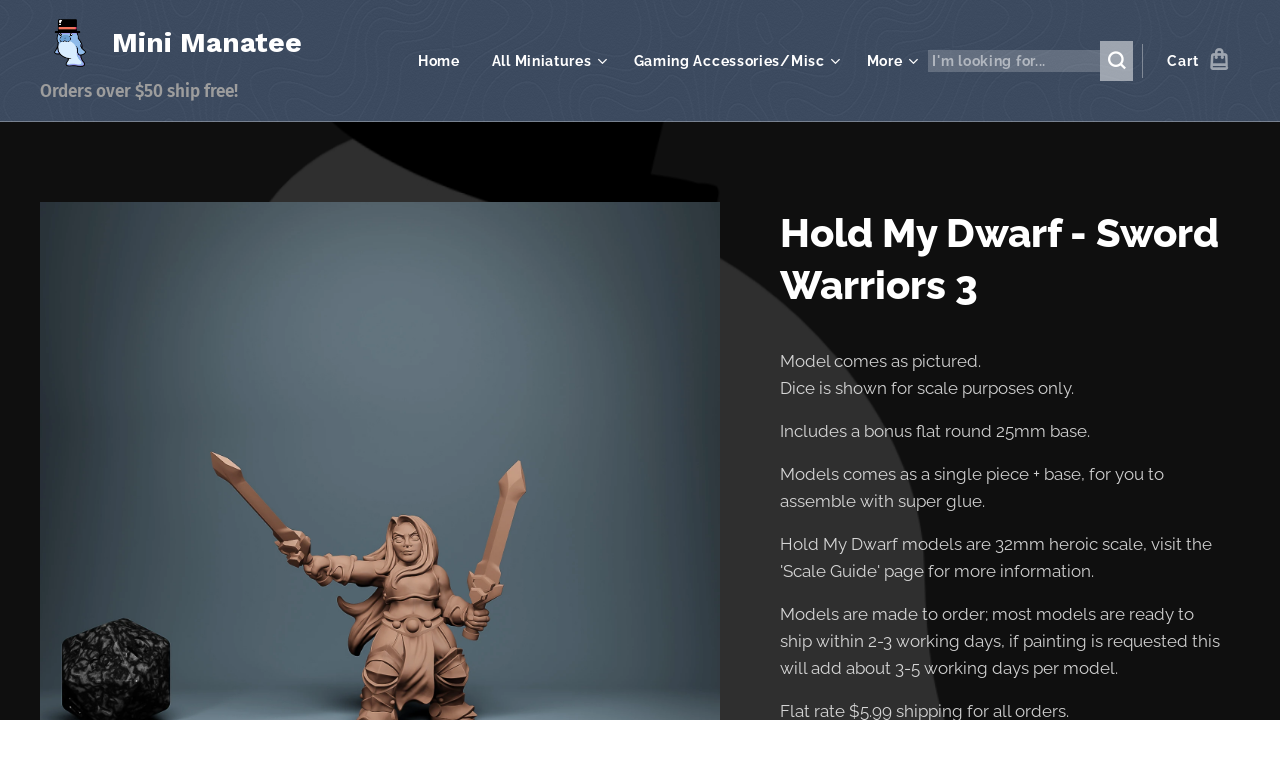

--- FILE ---
content_type: text/html; charset=UTF-8
request_url: https://www.minimanatee.co.nz/p/hold-my-dwarf-sword-warriors-3/
body_size: 22096
content:
<!DOCTYPE html>
<html class="no-js" prefix="og: https://ogp.me/ns#" lang="en-us">
<head><link rel="preconnect" href="https://duyn491kcolsw.cloudfront.net" crossorigin><link rel="preconnect" href="https://fonts.gstatic.com" crossorigin><meta charset="utf-8"><link rel="shortcut icon" href="https://76bd87c440.clvaw-cdnwnd.com/356a7335ec20f4ccdc770bc7e1e24fbd/200003586-5faf45faf6/Very%20Small.ico?ph=76bd87c440"><link rel="apple-touch-icon" href="https://76bd87c440.clvaw-cdnwnd.com/356a7335ec20f4ccdc770bc7e1e24fbd/200003586-5faf45faf6/Very%20Small.ico?ph=76bd87c440"><link rel="icon" href="https://76bd87c440.clvaw-cdnwnd.com/356a7335ec20f4ccdc770bc7e1e24fbd/200003586-5faf45faf6/Very%20Small.ico?ph=76bd87c440">
    <meta http-equiv="X-UA-Compatible" content="IE=edge">
    <title>Hold My Dwarf - Sword Warriors 3 :: Mini Manatee New Zealand</title>
    <meta name="viewport" content="width=device-width,initial-scale=1">
    <meta name="msapplication-tap-highlight" content="no">
    
    <link href="https://duyn491kcolsw.cloudfront.net/files/0r/0rk/0rklmm.css?ph=76bd87c440" media="print" rel="stylesheet">
    <link href="https://duyn491kcolsw.cloudfront.net/files/2e/2e5/2e5qgh.css?ph=76bd87c440" media="screen and (min-width:100000em)" rel="stylesheet" data-type="cq" disabled>
    <link rel="stylesheet" href="https://duyn491kcolsw.cloudfront.net/files/45/45b/45boco.css?ph=76bd87c440"><link rel="stylesheet" href="https://duyn491kcolsw.cloudfront.net/files/4e/4er/4ersdq.css?ph=76bd87c440" media="screen and (min-width:37.5em)"><link rel="stylesheet" href="https://duyn491kcolsw.cloudfront.net/files/2v/2vp/2vpyx8.css?ph=76bd87c440" data-wnd_color_scheme_file=""><link rel="stylesheet" href="https://duyn491kcolsw.cloudfront.net/files/34/34q/34qmjb.css?ph=76bd87c440" data-wnd_color_scheme_desktop_file="" media="screen and (min-width:37.5em)" disabled=""><link rel="stylesheet" href="https://duyn491kcolsw.cloudfront.net/files/16/16o/16onr8.css?ph=76bd87c440" data-wnd_additive_color_file=""><link rel="stylesheet" href="https://duyn491kcolsw.cloudfront.net/files/1b/1b1/1b1pns.css?ph=76bd87c440" data-wnd_typography_file=""><link rel="stylesheet" href="https://duyn491kcolsw.cloudfront.net/files/3z/3zn/3zn0c1.css?ph=76bd87c440" data-wnd_typography_desktop_file="" media="screen and (min-width:37.5em)" disabled=""><script>(()=>{let e=!1;const t=()=>{if(!e&&window.innerWidth>=600){for(let e=0,t=document.querySelectorAll('head > link[href*="css"][media="screen and (min-width:37.5em)"]');e<t.length;e++)t[e].removeAttribute("disabled");e=!0}};t(),window.addEventListener("resize",t),"container"in document.documentElement.style||fetch(document.querySelector('head > link[data-type="cq"]').getAttribute("href")).then((e=>{e.text().then((e=>{const t=document.createElement("style");document.head.appendChild(t),t.appendChild(document.createTextNode(e)),import("https://duyn491kcolsw.cloudfront.net/client/js.polyfill/container-query-polyfill.modern.js").then((()=>{let e=setInterval((function(){document.body&&(document.body.classList.add("cq-polyfill-loaded"),clearInterval(e))}),100)}))}))}))})()</script>
<link rel="preload stylesheet" href="https://duyn491kcolsw.cloudfront.net/files/2m/2m8/2m8msc.css?ph=76bd87c440" as="style"><meta name="description" content=""><meta name="keywords" content=""><meta name="generator" content="Webnode 2"><meta name="apple-mobile-web-app-capable" content="no"><meta name="apple-mobile-web-app-status-bar-style" content="black"><meta name="format-detection" content="telephone=no"><!-- Meta Pixel Code -->
<script>
!function(f,b,e,v,n,t,s)
{if(f.fbq)return;n=f.fbq=function(){n.callMethod?
n.callMethod.apply(n,arguments):n.queue.push(arguments)};
if(!f._fbq)f._fbq=n;n.push=n;n.loaded=!0;n.version='2.0';
n.queue=[];t=b.createElement(e);t.async=!0;
t.src=v;s=b.getElementsByTagName(e)[0];
s.parentNode.insertBefore(t,s)}(window, document,'script',
'https://connect.facebook.net/en_US/fbevents.js');
fbq('init', '708737150174735');
fbq('track', 'PageView');
</script>
<noscript><img height="1" width="1" style="display:none"
src="https://www.facebook.com/tr?id=708737150174735&ev=PageView&noscript=1"
/></noscript>
<!-- End Meta Pixel Code -->

<meta property="og:url" content="https://minimanatee.co.nz/p/hold-my-dwarf-sword-warriors-3/"><meta property="og:title" content="Hold My Dwarf - Sword Warriors 3 :: Mini Manatee New Zealand"><meta property="og:type" content="article"><meta property="og:site_name" content="Mini Manatee New Zealand"><meta property="og:image" content="https://76bd87c440.clvaw-cdnwnd.com/356a7335ec20f4ccdc770bc7e1e24fbd/200000975-82df382df6/700/Artisan%20Guild%20Miniature%20Hold%20my%20Dwarf-49.jpg?ph=76bd87c440"><meta name="robots" content="index,follow"><link rel="canonical" href="https://www.minimanatee.co.nz/p/hold-my-dwarf-sword-warriors-3/"><script>window.checkAndChangeSvgColor=function(c){try{var a=document.getElementById(c);if(a){c=[["border","borderColor"],["outline","outlineColor"],["color","color"]];for(var h,b,d,f=[],e=0,m=c.length;e<m;e++)if(h=window.getComputedStyle(a)[c[e][1]].replace(/\s/g,"").match(/^rgb[a]?\(([0-9]{1,3}),([0-9]{1,3}),([0-9]{1,3})/i)){b="";for(var g=1;3>=g;g++)b+=("0"+parseInt(h[g],10).toString(16)).slice(-2);"0"===b.charAt(0)&&(d=parseInt(b.substr(0,2),16),d=Math.max(16,d),b=d.toString(16)+b.slice(-4));f.push(c[e][0]+"="+b)}if(f.length){var k=a.getAttribute("data-src"),l=k+(0>k.indexOf("?")?"?":"&")+f.join("&");a.src!=l&&(a.src=l,a.outerHTML=a.outerHTML)}}}catch(n){}};</script><script>
		window._gtmDataLayer = window._gtmDataLayer || [];
		(function(w,d,s,l,i){w[l]=w[l]||[];w[l].push({'gtm.start':new Date().getTime(),event:'gtm.js'});
		var f=d.getElementsByTagName(s)[0],j=d.createElement(s),dl=l!='dataLayer'?'&l='+l:'';
		j.async=true;j.src='https://www.googletagmanager.com/gtm.js?id='+i+dl;f.parentNode.insertBefore(j,f);})
		(window,document,'script','_gtmDataLayer','GTM-542MMSL');</script><script src="https://www.googletagmanager.com/gtag/js?id=G-0E3XCC0LZK" async></script><script>
						window.dataLayer = window.dataLayer || [];
						function gtag(){
						
						dataLayer.push(arguments);}
						gtag('js', new Date());
						</script><script>gtag('config', 'G-0E3XCC0LZK');</script><script>
				  !function(f,b,e,v,n,t,s)
				  {if(f.fbq)return;n=f.fbq=function(){n.callMethod?
				  n.callMethod.apply(n,arguments):n.queue.push(arguments)};
				  if(!f._fbq)f._fbq=n;n.push=n;n.loaded=!0;n.version='2.0';
				  n.queue=[];t=b.createElement(e);t.async=!0;
				  t.src=v;s=b.getElementsByTagName(e)[0];
				  s.parentNode.insertBefore(t,s)}(window, document,'script',
				  'https://connect.facebook.net/en_US/fbevents.js');
				  
				  fbq('init', '708737150174735');
				  fbq('track', 'PageView');
			</script></head>
<body class="l wt-product ac-s ac-n l-default l-d-none b-btn-r b-btn-s-l b-btn-dn b-btn-bw-1 img-d-r img-t-u img-h-o line-solid b-e-ds lbox-d   wnd-s-b  wnd-fe   wnd-eshop"><noscript>
				<iframe
				 src="https://www.googletagmanager.com/ns.html?id=GTM-542MMSL"
				 height="0"
				 width="0"
				 style="display:none;visibility:hidden"
				 >
				 </iframe>
			</noscript>

<div class="wnd-page l-page cs-gray ac-punch t-t-fs-l t-t-fw-s t-t-sp-n t-t-d-n t-s-fs-m t-s-fw-s t-s-sp-n t-s-d-n t-p-fs-m t-p-fw-m t-p-sp-n t-h-fs-l t-h-fw-s t-h-sp-n t-bq-fs-m t-bq-fw-m t-bq-sp-n t-bq-d-l t-btn-fw-s t-nav-fw-s t-pd-fw-s t-nav-tt-n">
    <div class="l-w t cf t-01">
        <div class="l-bg cf">
            <div class="s-bg-l">
                
                
            </div>
        </div>
        <header class="l-h cf">
            <div class="sw cf">
	<div class="sw-c cf"><section data-space="true" class="s s-hn s-hn-slogan wnd-mt-classic wnd-na-c logo-classic sc-m wnd-background-pattern  wnd-w-max wnd-nh-m hm-hidden wnd-nav-border wnd-nav-sticky menu-default-underline-grow">
	<div class="s-w">
		<div class="s-o">

			<div class="s-bg">
                <div class="s-bg-l wnd-background-pattern  bgpos-center-center bgatt-scroll overlay-blue-indigo" style="background-image:url('https://duyn491kcolsw.cloudfront.net/files/34/34m/34mfc8.png?ph=76bd87c440')">
                    
                    
                </div>
			</div>

			<div class="h-w h-f wnd-fixed">

				<div class="n-l">
					<div class="s-c menu-nav">
						<div class="logo-block">
							<div class="b b-l logo logo-default logo-nb work-sans wnd-logo-with-text wnd-iar-1-1 logo-28 b-ls-l" id="wnd_LogoBlock_764952" data-wnd_mvc_type="wnd.fe.LogoBlock">
	<div class="b-l-c logo-content">
		<a class="b-l-link logo-link" href="/home/">

			<div class="b-l-image logo-image">
				<div class="b-l-image-w logo-image-cell">
                    <picture><source type="image/webp" srcset="https://76bd87c440.clvaw-cdnwnd.com/356a7335ec20f4ccdc770bc7e1e24fbd/200021970-675ff67601/450/Mini%20Manatee-9.webp?ph=76bd87c440 450w, https://76bd87c440.clvaw-cdnwnd.com/356a7335ec20f4ccdc770bc7e1e24fbd/200021970-675ff67601/700/Mini%20Manatee-9.webp?ph=76bd87c440 700w, https://76bd87c440.clvaw-cdnwnd.com/356a7335ec20f4ccdc770bc7e1e24fbd/200021970-675ff67601/Mini%20Manatee-9.webp?ph=76bd87c440 1200w" sizes="(min-width: 600px) 450px, (min-width: 360px) calc(100vw * 0.8), 100vw" ><img src="https://76bd87c440.clvaw-cdnwnd.com/356a7335ec20f4ccdc770bc7e1e24fbd/200021969-3a25a3a25b/Mini%20Manatee-1.png?ph=76bd87c440" alt="" width="1200" height="1200" class="wnd-logo-img" ></picture>
				</div>
			</div>

			

			<div class="b-l-br logo-br"></div>

			<div class="b-l-text logo-text-wrapper">
				<div class="b-l-text-w logo-text">
					<span class="b-l-text-c logo-text-cell"><strong>Mini Manatee</strong></span>
				</div>
			</div>

		</a>
	</div>
</div>
							<div class="l-s logo-slogan claim"><span class="sit b claim-color-text claim-nb fira-sans slogan-17">
	<span class="sit-w"><span class="sit-c"><strong>Orders over $50 ship free!</strong></span></span>
</span></div>
						</div>

						<div id="menu-slider">
							<div id="menu-block">
								<nav id="menu"><div class="menu-font menu-wrapper">
	<a href="#" class="menu-close" rel="nofollow" title="Close Menu"></a>
	<ul role="menubar" aria-label="Menu" class="level-1">
		<li role="none" class="wnd-homepage">
			<a class="menu-item" role="menuitem" href="/home/"><span class="menu-item-text">Home</span></a>
			
		</li><li role="none" class="wnd-with-submenu">
			<a class="menu-item" role="menuitem" href="/all-miniatures/"><span class="menu-item-text">All Miniatures</span></a>
			<ul role="menubar" aria-label="Menu" class="level-2">
		<li role="none" class="wnd-with-submenu">
			<a class="menu-item" role="menuitem" href="/sort-by-artist/"><span class="menu-item-text">Sort By Artists</span></a>
			<ul role="menubar" aria-label="Menu" class="level-3">
		<li role="none">
			<a class="menu-item" role="menuitem" href="/artisanguild/"><span class="menu-item-text">*Artisan Guild*</span></a>
			
		</li><li role="none">
			<a class="menu-item" role="menuitem" href="/titan-forge/"><span class="menu-item-text">*Titan Forge*</span></a>
			
		</li><li role="none">
			<a class="menu-item" role="menuitem" href="/imagine-minis/"><span class="menu-item-text">*Imagine Mini&#039;s*</span></a>
			
		</li><li role="none">
			<a class="menu-item" role="menuitem" href="/tainted-windmill/"><span class="menu-item-text">*Tainted Windmill*</span></a>
			
		</li><li role="none">
			<a class="menu-item" role="menuitem" href="/whale-3d-studio/"><span class="menu-item-text">*Whale 3D Studio*</span></a>
			
		</li><li role="none">
			<a class="menu-item" role="menuitem" href="/3dhexes/"><span class="menu-item-text">3DHexes</span></a>
			
		</li><li role="none">
			<a class="menu-item" role="menuitem" href="/3d-rogue/"><span class="menu-item-text">3D Rogue</span></a>
			
		</li><li role="none">
			<a class="menu-item" role="menuitem" href="/3dpzstudio/"><span class="menu-item-text">3DPZ Studio</span></a>
			
		</li><li role="none">
			<a class="menu-item" role="menuitem" href="/across-the-realm/"><span class="menu-item-text">Across the Realms</span></a>
			
		</li><li role="none">
			<a class="menu-item" role="menuitem" href="/astland/"><span class="menu-item-text">Astland</span></a>
			
		</li><li role="none">
			<a class="menu-item" role="menuitem" href="/black-cat-cartel/"><span class="menu-item-text">Black Cat Cartel</span></a>
			
		</li><li role="none">
			<a class="menu-item" role="menuitem" href="/black-skull-studio/"><span class="menu-item-text">Black Skull Studio</span></a>
			
		</li><li role="none">
			<a class="menu-item" role="menuitem" href="/brayan-nafarrate/"><span class="menu-item-text">Brayan Nafarrate</span></a>
			
		</li><li role="none">
			<a class="menu-item" role="menuitem" href="/celia-fermoselle/"><span class="menu-item-text">Celia Fermoselle</span></a>
			
		</li><li role="none">
			<a class="menu-item" role="menuitem" href="/crab-miniatures/"><span class="menu-item-text">Crab Miniatures</span></a>
			
		</li><li role="none">
			<a class="menu-item" role="menuitem" href="/dani-amengual/"><span class="menu-item-text">Dani Amengual</span></a>
			
		</li><li role="none">
			<a class="menu-item" role="menuitem" href="/decoquest-workshop/"><span class="menu-item-text">DecoQuest Workshop</span></a>
			
		</li><li role="none">
			<a class="menu-item" role="menuitem" href="/dropminiz/"><span class="menu-item-text">DropMiniz</span></a>
			
		</li><li role="none">
			<a class="menu-item" role="menuitem" href="/ec3d-design/"><span class="menu-item-text">EC3D Design</span></a>
			
		</li><li role="none">
			<a class="menu-item" role="menuitem" href="/ember-smith-creative/"><span class="menu-item-text">Ember Smith Creative</span></a>
			
		</li><li role="none">
			<a class="menu-item" role="menuitem" href="/fantasy-warriors-miniatures/"><span class="menu-item-text">Fantasy Warriors miniatures</span></a>
			
		</li><li role="none">
			<a class="menu-item" role="menuitem" href="/filamentio/"><span class="menu-item-text">Filamentio</span></a>
			
		</li><li role="none">
			<a class="menu-item" role="menuitem" href="/forged-path-miniatures/"><span class="menu-item-text">Forged Path Miniatures</span></a>
			
		</li><li role="none">
			<a class="menu-item" role="menuitem" href="/francesca-musumeci/"><span class="menu-item-text">Francesca Musumeci</span></a>
			
		</li><li role="none">
			<a class="menu-item" role="menuitem" href="/fickledicegames/"><span class="menu-item-text">Fickle Dice Games</span></a>
			
		</li><li role="none">
			<a class="menu-item" role="menuitem" href="/games-mythology/"><span class="menu-item-text">Games Mythology</span></a>
			
		</li><li role="none">
			<a class="menu-item" role="menuitem" href="/hold-my-dwarf/"><span class="menu-item-text">Hold My Dwarf</span></a>
			
		</li><li role="none">
			<a class="menu-item" role="menuitem" href="/infernal-miniatures/"><span class="menu-item-text">Infernal Miniatures</span></a>
			
		</li><li role="none">
			<a class="menu-item" role="menuitem" href="/ketaminies/"><span class="menu-item-text">Ketaminies</span></a>
			
		</li><li role="none">
			<a class="menu-item" role="menuitem" href="/lord-of-war/"><span class="menu-item-text">Lord of War</span></a>
			
		</li><li role="none">
			<a class="menu-item" role="menuitem" href="/masonsminiatures/"><span class="menu-item-text">Masons Miniatures</span></a>
			
		</li><li role="none">
			<a class="menu-item" role="menuitem" href="/monolith-arts/"><span class="menu-item-text">Monolith Arts</span></a>
			
		</li><li role="none">
			<a class="menu-item" role="menuitem" href="/nocturna-models/"><span class="menu-item-text">Nocturna Models</span></a>
			
		</li><li role="none">
			<a class="menu-item" role="menuitem" href="/overhead-studio/"><span class="menu-item-text">Overhead Studio</span></a>
			
		</li><li role="none">
			<a class="menu-item" role="menuitem" href="/papsikels/"><span class="menu-item-text">Papsikels</span></a>
			
		</li><li role="none">
			<a class="menu-item" role="menuitem" href="/rn-estudio/"><span class="menu-item-text">RN Estudio</span></a>
			
		</li><li role="none">
			<a class="menu-item" role="menuitem" href="/safehold/"><span class="menu-item-text">Safehold</span></a>
			
		</li><li role="none">
			<a class="menu-item" role="menuitem" href="/saga-minis/"><span class="menu-item-text">Saga Minis</span></a>
			
		</li><li role="none">
			<a class="menu-item" role="menuitem" href="/signum-workshop/"><span class="menu-item-text">Signum Workshop</span></a>
			
		</li><li role="none">
			<a class="menu-item" role="menuitem" href="/star-hat-miniatures/"><span class="menu-item-text">Star Hat Miniatures</span></a>
			
		</li><li role="none">
			<a class="menu-item" role="menuitem" href="/stormforge-minis/"><span class="menu-item-text">Stormforge Mini&#039;s</span></a>
			
		</li><li role="none">
			<a class="menu-item" role="menuitem" href="/tabletop-legends/"><span class="menu-item-text">Tabletop Legends</span></a>
			
		</li><li role="none">
			<a class="menu-item" role="menuitem" href="/the-cavy-forge/"><span class="menu-item-text">The Cavy Forge</span></a>
			
		</li><li role="none">
			<a class="menu-item" role="menuitem" href="/the-printing-goes-ever-on/"><span class="menu-item-text">The Printing Goes Ever On</span></a>
			
		</li><li role="none">
			<a class="menu-item" role="menuitem" href="/tytan-troll/"><span class="menu-item-text">Tytan Troll</span></a>
			
		</li><li role="none">
			<a class="menu-item" role="menuitem" href="/txarli-factory/"><span class="menu-item-text">Txarli Factory</span></a>
			
		</li><li role="none">
			<a class="menu-item" role="menuitem" href="/unchained-games/"><span class="menu-item-text">Unchained Games</span></a>
			
		</li><li role="none">
			<a class="menu-item" role="menuitem" href="/william-touret/"><span class="menu-item-text">William Touret</span></a>
			
		</li><li role="none">
			<a class="menu-item" role="menuitem" href="/witchsong-miniatures/"><span class="menu-item-text">Witchsong Miniatures</span></a>
			
		</li><li role="none">
			<a class="menu-item" role="menuitem" href="/misc-resin-pieces/"><span class="menu-item-text">Misc Resin Pieces</span></a>
			
		</li>
	</ul>
		</li><li role="none" class="wnd-with-submenu">
			<a class="menu-item" role="menuitem" href="/sort-by-type/"><span class="menu-item-text">Sort By Type</span></a>
			<ul role="menubar" aria-label="Menu" class="level-3">
		<li role="none">
			<a class="menu-item" role="menuitem" href="/sort-by-type-fantasy/"><span class="menu-item-text">Fantasy Miniatures</span></a>
			
		</li><li role="none">
			<a class="menu-item" role="menuitem" href="/sort-by-type-scifi/"><span class="menu-item-text">Sci-Fi/Modern Miniatures</span></a>
			
		</li><li role="none">
			<a class="menu-item" role="menuitem" href="/sort-by-type-fantasy-scenery/"><span class="menu-item-text">Fantasy Scenery</span></a>
			
		</li><li role="none">
			<a class="menu-item" role="menuitem" href="/sort-by-type-sci-fi-scenery/"><span class="menu-item-text">Sci-Fi/Modern Scenery</span></a>
			
		</li><li role="none">
			<a class="menu-item" role="menuitem" href="/display-models/"><span class="menu-item-text">Display Models</span></a>
			
		</li>
	</ul>
		</li><li role="none">
			<a class="menu-item" role="menuitem" href="/greytide-studio/"><span class="menu-item-text">40K Customizations</span></a>
			
		</li><li role="none">
			<a class="menu-item" role="menuitem" href="/collectable-figures/"><span class="menu-item-text">Collectable Figures</span></a>
			
		</li><li role="none" class="wnd-with-submenu">
			<a class="menu-item" role="menuitem" href="/miniatures-bases/"><span class="menu-item-text">Miniature Bases</span></a>
			<ul role="menubar" aria-label="Menu" class="level-3">
		<li role="none">
			<a class="menu-item" role="menuitem" href="/resin-bases/"><span class="menu-item-text">Resin Bases</span></a>
			
		</li><li role="none">
			<a class="menu-item" role="menuitem" href="/flat-bases/"><span class="menu-item-text">Plastic Bases</span></a>
			
		</li>
	</ul>
		</li><li role="none">
			<a class="menu-item" role="menuitem" href="/resin-options/"><span class="menu-item-text">Resin Options</span></a>
			
		</li>
	</ul>
		</li><li role="none" class="wnd-with-submenu">
			<a class="menu-item" role="menuitem" href="/gaming-accessories/"><span class="menu-item-text">Gaming Accessories/Misc</span></a>
			<ul role="menubar" aria-label="Menu" class="level-2">
		<li role="none">
			<a class="menu-item" role="menuitem" href="/boardgamebits/"><span class="menu-item-text">Board Game Bits</span></a>
			
		</li><li role="none">
			<a class="menu-item" role="menuitem" href="/board-game-inserts/"><span class="menu-item-text">Board Game Inserts</span></a>
			
		</li><li role="none">
			<a class="menu-item" role="menuitem" href="/wargaming-painting-accessories/"><span class="menu-item-text">Wargaming/Painting Accessories</span></a>
			
		</li><li role="none">
			<a class="menu-item" role="menuitem" href="/manatee-stash/"><span class="menu-item-text">The Manatee Stash</span></a>
			
		</li><li role="none">
			<a class="menu-item" role="menuitem" href="/trophies/"><span class="menu-item-text">Trophies</span></a>
			
		</li>
	</ul>
		</li><li role="none" class="wnd-with-submenu">
			<a class="menu-item" role="menuitem" href="/services/"><span class="menu-item-text">Services</span></a>
			<ul role="menubar" aria-label="Menu" class="level-2">
		<li role="none">
			<a class="menu-item" role="menuitem" href="/commission-painting/"><span class="menu-item-text">Painting</span></a>
			
		</li><li role="none">
			<a class="menu-item" role="menuitem" href="/games-workshop-commission-painting/"><span class="menu-item-text">Games Workshop Painting</span></a>
			
		</li><li role="none">
			<a class="menu-item" role="menuitem" href="/assembly-prime-service/"><span class="menu-item-text">Assembly/Priming Service</span></a>
			
		</li><li role="none">
			<a class="menu-item" role="menuitem" href="/hero-forge/"><span class="menu-item-text">Hero Forge</span></a>
			
		</li><li role="none">
			<a class="menu-item" role="menuitem" href="/eldritch-foundry/"><span class="menu-item-text">Eldritch Foundry</span></a>
			
		</li><li role="none">
			<a class="menu-item" role="menuitem" href="/scaling/"><span class="menu-item-text">Scaling</span></a>
			
		</li>
	</ul>
		</li><li role="none" class="wnd-with-submenu">
			<a class="menu-item" role="menuitem" href="/info-guides/"><span class="menu-item-text">Info/Guides</span></a>
			<ul role="menubar" aria-label="Menu" class="level-2">
		<li role="none">
			<a class="menu-item" role="menuitem" href="/faq/"><span class="menu-item-text">FAQ</span></a>
			
		</li><li role="none">
			<a class="menu-item" role="menuitem" href="/scaleguide/"><span class="menu-item-text">Scale Guide</span></a>
			
		</li><li role="none">
			<a class="menu-item" role="menuitem" href="/finished-products/"><span class="menu-item-text">Finished Products</span></a>
			
		</li><li role="none">
			<a class="menu-item" role="menuitem" href="/fdm-prints/"><span class="menu-item-text">FDM Printing Details</span></a>
			
		</li>
	</ul>
		</li>
	</ul>
	<span class="more-text">More</span>
</div></nav>
							</div>
						</div>

						<div class="cart-and-mobile">
							<div class="search">
    <div class="search-app"></div>
</div>
							<div class="cart cf">
	<div class="cart-content">
		<a href="/cart/">
			<div class="cart-content-link">
				<div class="cart-text"><span>Cart</span></div>
				<div class="cart-piece-count" data-count="0" data-wnd_cart_part="count">0</div>
				<div class="cart-piece-text" data-wnd_cart_part="text"></div>
				<div class="cart-price" data-wnd_cart_part="price">0.00 NZD</div>
			</div>
		</a>
	</div>
</div>

							<div id="menu-mobile">
								<a href="#" id="menu-submit"><span></span>Menu</a>
							</div>
						</div>
					</div>
				</div>

			</div>
		</div>
	</div>
</section></div>
</div>
        </header>
        <main class="l-m cf">
            <div class="sw cf">
	<div class="sw-c cf"><section class="s s-hm s-hm-hidden wnd-h-hidden cf sc-w   hn-slogan"></section><section data-space="true" class="s s-ed cf sc-m wnd-background-image  wnd-w-wider wnd-s-normal wnd-h-auto">
	<div class="s-w cf">
		<div class="s-o s-fs cf">
			<div class="s-bg cf">
                <div class="s-bg-l wnd-background-image fx-none bgpos-center-center bgatt-parallax overlay-black">
                    <picture><source type="image/webp" srcset="https://76bd87c440.clvaw-cdnwnd.com/356a7335ec20f4ccdc770bc7e1e24fbd/200008932-4487244875/700/Mini%20Manatee%20%282%29.webp?ph=76bd87c440 700w, https://76bd87c440.clvaw-cdnwnd.com/356a7335ec20f4ccdc770bc7e1e24fbd/200008932-4487244875/Mini%20Manatee%20%282%29.webp?ph=76bd87c440 1080w, https://76bd87c440.clvaw-cdnwnd.com/356a7335ec20f4ccdc770bc7e1e24fbd/200008932-4487244875/Mini%20Manatee%20%282%29.webp?ph=76bd87c440 2x" sizes="100vw" ><img src="https://76bd87c440.clvaw-cdnwnd.com/356a7335ec20f4ccdc770bc7e1e24fbd/200000271-a3310a3314/Mini%20Manatee%20%282%29.png?ph=76bd87c440" width="1080" height="1080" alt="" loading="lazy" ></picture>
                    
                </div>
			</div>
			<div class="s-c s-fs cf">
				<div class="b-e b-e-d b b-s cf" data-wnd_product_item="200001658" data-wnd_product_data="{&quot;id&quot;:200001658,&quot;name&quot;:&quot;Hold My Dwarf - Sword Warriors 3&quot;,&quot;image&quot;:[&quot;https:\/\/76bd87c440.clvaw-cdnwnd.com\/356a7335ec20f4ccdc770bc7e1e24fbd\/200000975-82df382df6\/450\/Artisan%20Guild%20Miniature%20Hold%20my%20Dwarf-49.jpg?ph=76bd87c440&quot;,&quot;https:\/\/76bd87c440.clvaw-cdnwnd.com\/356a7335ec20f4ccdc770bc7e1e24fbd\/200000975-82df382df6\/Artisan%20Guild%20Miniature%20Hold%20my%20Dwarf-49.jpg?ph=76bd87c440&quot;],&quot;detail_url&quot;:&quot;\/p\/hold-my-dwarf-sword-warriors-3\/&quot;,&quot;category&quot;:&quot;All Designers\/Hold My Dwarf!\/Warrior\/Dwarves&quot;,&quot;list_position&quot;:0,&quot;price&quot;:9.99,&quot;comparative_price&quot;:0,&quot;out_of_stock&quot;:false,&quot;availability&quot;:&quot;DO_NOT_SHOW&quot;,&quot;variants&quot;:[{&quot;id&quot;:200014680,&quot;identifier&quot;:&quot;hold-my-dwarf-sword-warriors-3-unpainted&quot;,&quot;option_ids&quot;:[&quot;200003896&quot;],&quot;price&quot;:9.99,&quot;price_ex_vat_message&quot;:&quot;excl. tax 9.99\u00a0NZD&quot;,&quot;comparative_price&quot;:0,&quot;inventory_sku&quot;:&quot;&quot;,&quot;out_of_stock&quot;:false,&quot;availability&quot;:&quot;DO_NOT_SHOW&quot;,&quot;inventory_quantity&quot;:0,&quot;visibility&quot;:1,&quot;unit_price_localised&quot;:&quot;&quot;,&quot;dual_currency&quot;:null},{&quot;id&quot;:200014681,&quot;identifier&quot;:&quot;hold-my-dwarf-sword-warriors-3-standard-painting-level&quot;,&quot;option_ids&quot;:[&quot;200003895&quot;],&quot;price&quot;:39.99,&quot;price_ex_vat_message&quot;:&quot;excl. tax 39.99\u00a0NZD&quot;,&quot;comparative_price&quot;:0,&quot;inventory_sku&quot;:&quot;&quot;,&quot;out_of_stock&quot;:false,&quot;availability&quot;:&quot;DO_NOT_SHOW&quot;,&quot;inventory_quantity&quot;:0,&quot;visibility&quot;:1,&quot;unit_price_localised&quot;:&quot;&quot;,&quot;dual_currency&quot;:null},{&quot;id&quot;:200014682,&quot;identifier&quot;:&quot;hold-my-dwarf-sword-warriors-3-premium-painting-level&quot;,&quot;option_ids&quot;:[&quot;200003894&quot;],&quot;price&quot;:69.99,&quot;price_ex_vat_message&quot;:&quot;excl. tax 69.99\u00a0NZD&quot;,&quot;comparative_price&quot;:0,&quot;inventory_sku&quot;:&quot;&quot;,&quot;out_of_stock&quot;:false,&quot;availability&quot;:&quot;DO_NOT_SHOW&quot;,&quot;inventory_quantity&quot;:0,&quot;visibility&quot;:1,&quot;unit_price_localised&quot;:&quot;&quot;,&quot;dual_currency&quot;:null}],&quot;variants_active&quot;:true}" data-wnd-price-info-template="&lt;span class=&quot;prd-price-info&quot;&gt;&lt;span class=&quot;prd-price-info-c&quot;&gt;{value}&lt;/span&gt;&lt;/span&gt;">
    <form class="cf" action="" method="post" data-wnd_sys_form="add-to-cart">

        <div class="b-e-d-head b-e-d-right">
            <h1 class="b-e-d-title cf"><span class="prd-title">
	<span class="prd-title-c">Hold My Dwarf - Sword Warriors 3</span>
</span></h1>
        </div>

        <div class="b-e-d-ribbons cf">
            <span class="prd-label prd-out-of-stock">
	<span class="prd-label-c prd-out-of-stock-c"></span>
</span>
            <span class="prd-label">
	<span class="prd-label-c"></span>
</span>
        </div>

        <div class="b-e-d-gal b-e-d-left">
            <div class="prd-gal cf" id="wnd_ProductGalleryBlock_186958988" data-slideshow="false">
	<div class="prd-gal-c cf">
		<ul class="prd-gal-list cf">
			<li class="prd-gal-photo wnd-orientation-square">
				<a class="prd-gal-link litebox" data-litebox-group="gallery" data-litebox-text="" href="https://76bd87c440.clvaw-cdnwnd.com/356a7335ec20f4ccdc770bc7e1e24fbd/200000975-82df382df6/Artisan%20Guild%20Miniature%20Hold%20my%20Dwarf-49.jpg?ph=76bd87c440" width="1800" height="1800">
					<div class="prd-gal-img cf">
						<div class="prd-gal-img-pos">
                            <picture><source type="image/webp" srcset="https://76bd87c440.clvaw-cdnwnd.com/356a7335ec20f4ccdc770bc7e1e24fbd/200013786-44e3144e35/450/Artisan%20Guild%20Miniature%20Hold%20my%20Dwarf-49.webp?ph=76bd87c440 450w, https://76bd87c440.clvaw-cdnwnd.com/356a7335ec20f4ccdc770bc7e1e24fbd/200013786-44e3144e35/700/Artisan%20Guild%20Miniature%20Hold%20my%20Dwarf-49.webp?ph=76bd87c440 700w, https://76bd87c440.clvaw-cdnwnd.com/356a7335ec20f4ccdc770bc7e1e24fbd/200013786-44e3144e35/Artisan%20Guild%20Miniature%20Hold%20my%20Dwarf-49.webp?ph=76bd87c440 1800w" sizes="(min-width: 768px) 60vw, 100vw" ><img src="https://76bd87c440.clvaw-cdnwnd.com/356a7335ec20f4ccdc770bc7e1e24fbd/200000975-82df382df6/Artisan%20Guild%20Miniature%20Hold%20my%20Dwarf-49.jpg?ph=76bd87c440" alt="" width="1800" height="1800" loading="lazy" ></picture>
						</div>
					</div>
					<div class="prd-gal-title cf"><span></span></div>
				</a>
			</li>
		</ul>
	</div>

	<div class="prd-gal-nav dots cf">
		<div class="prd-gal-nav-arrow-prev prd-gal-nav-arrow">
			<div class="prd-gal-nav-arrow-submit"></div>
		</div>

		<div class="prd-gal-nav-c dots-content cf"></div>

		<div class="prd-gal-nav-arrow-next prd-gal-nav-arrow">
			<div class="prd-gal-nav-arrow-submit"></div>
		</div>
	</div>

	
</div>
        </div>

        <div class="b-e-d-c b-e-d-right">
            <div class="b-text text prd-text">
	<div class="prd-text-c"><p>Model comes as pictured.<br>Dice is shown for scale purposes only. <br></p><p>Includes a bonus flat round 25mm base.</p><p>Models comes as a single piece + base, for you to assemble with super glue.</p><p>Hold My Dwarf models are 32mm heroic scale, visit the 'Scale Guide' page for more information.<br></p><p>Models are made to order; most models are ready to ship within 2-3 working days, if painting is requested this will add about 3-5 working days per model.</p><p>Flat rate $5.99 shipping for all orders.</p></div>
</div>
            <div class="prd-variants cf">
	<h4 class="prd-variants-title">Choose a variant:</h4>
	<div class="prd-variants-c form b-form-light f-rg-normal cf">
		<div class="prd-variants-group form-input form-select wnd-form-field">
			<div class="select">
				<select class="not-clicked" id="field-wnd_ProductOptionGroupBlock_2b8hihki3bt000000000000000" name="wnd_ProductOptionGroupBlock_2b8hihki3bt000000000000000" required="Array" data-wnd_option_group="200001009">
					<option value="" selected></option><option value="200003896">Unpainted</option><option value="200003895">Standard Painting Level</option><option value="200003894">Premium Painting Level</option>
				</select>
				<label for="field-wnd_ProductOptionGroupBlock_2b8hihki3bt000000000000000"><span class="it b link">
	<span class="it-c">Paint</span>
</span></label>
			</div>
		</div>
	</div>
</div>
            <div class="b-e-d-price cf">
                <span class="prd-price">
	<span class="prd-price-pref-text wnd-product-prefix-text">Starting at </span><span class="prd-price-pref"></span><span class="prd-price-c wnd-product-price">9.99</span><span class="prd-price-suf">&nbsp;NZD</span><span class="prd-price-suf-text wnd-product-suffix-text"></span>
</span>
                <span class="prd-price prd-price-com wnd-product-comparative-price-area wnd-empty" style="display:none">
	<span class="prd-price-pref"></span><span class="prd-price-c wnd-product-comparative-price-content">0.00</span><span class="prd-price-suf">&nbsp;NZD</span>
</span>
            </div>
            <div class="b-e-d-price b-e-d-price-info" data-wnd-identifier="wnd-price-info-container">
                
                
                
                
                
            </div>
            <div class="b-e-d-stock b-e-d-stock-info" data-wnd-identifier="wnd-stock-info-container">
                <span class="prd-stock-info" data-wnd-identifier="wnd-stock-info">
    <span class="wt-bold"></span>
</span>
            </div>

            <div class="b-e-d-submit cf">
                <div class="prd-crt b-btn b-btn-3 b-btn-atc b-btn-i-left b-btn-i-atc wnd-fixed cf">
                    <button class="b-btn-l b-btn-fixed" type="submit" name="send" value="wnd_ProductDetailFormBlock_790013105" disabled data-wnd_add_to_cart_button>
                        <span class="b-btn-t">Add to cart</span>
                        <span class="b-btn-a-l">
							<span class="loader"></span>
						</span>
                        <span class="b-btn-a-a">
							<span class="checked"></span>
							Added to cart
						</span>
                        <span class="b-btn-ofs">Sold out</span>
                    </button>
                </div>
            </div>
        </div>

        <input type="hidden" name="id" value="200001658"><input type="hidden" name="variant_id" value="">

    </form>
<script>gtag('event', 'view_item', {"items":{"id":200001658,"name":"Hold My Dwarf - Sword Warriors 3","category":"All Designers\/Hold My Dwarf!\/Warrior\/Dwarves","list_position":0,"price":"9.9900"},"send_to":"G-0E3XCC0LZK"});</script>
<script>fbq('track', 'ViewContent', {"content_name":"Hold My Dwarf - Sword Warriors 3","content_category":"All Designers\/Hold My Dwarf!\/Warrior\/Dwarves","content_ids":[200001658],"content_type":"product","value":"9.9900","currency":"NZD"});</script></div>
				<div class="ez cf wnd-no-cols">
	<div class="ez-c"><div class="b b-text cf">
	<div class="b-c b-text-c b-s b-s-t60 b-s-b60 b-cs cf"></div>
</div></div>
</div>
			</div>
		</div>
	</div>
</section></div>
</div>
        </main>
        <footer class="l-f cf">
            <div class="sw cf">
	<div class="sw-c cf"><section data-wn-border-element="s-f-border" class="s s-f s-f-edit sc-m wnd-background-solid  wnd-w-wide wnd-s-high wnd-h-auto">
	<div class="s-w">
		<div class="s-o">
			<div class="s-bg">
                <div class="s-bg-l" style="background-color:#303B4D">
                    
                    
                </div>
			</div>
			<div class="s-f-ez">
				<div class="s-c s-f-border">
					<div>
						<div class="ez cf">
	<div class="ez-c"><div class="b b-s b-hr-line line-min">
    <hr class="line-style line-color">
</div><div class="cw cf">
	<div class="cw-c cf"><div class="c cf" style="width:33.333%;">
	<div class="c-c cf"><div class="b b-text cf">
	<div class="b-c b-text-c b-s b-s-t60 b-s-b60 b-cs cf"><h2><font class="wnd-font-size-90"><strong>Mini Manatee NZ</strong><br></font><p><font class="wnd-font-size-80">Resin Printing Specialists<br></font></p></h2>
</div>
</div></div>
</div><div class="c cf" style="width:33.333%;">
	<div class="c-c cf"><div class="b b-text cf">
	<div class="b-c b-text-c b-s b-s-t60 b-s-b60 b-cs cf"><p><font><a href="/privacy-policy/" style="">Privacy policy</a><br><a href="/terms-and-conditions/">Terms of service</a><br><a href="/faq/">*FAQ / Free Shipping info</a></font></p>
</div>
</div></div>
</div><div class="c cf" style="width:33.334%;">
	<div class="c-c cf"><div class="b b-text cf">
	<div class="b-c b-text-c b-s b-s-t60 b-s-b60 b-cs cf"><p><a href="/about-us/">About us &amp; Licensing details</a><br><a href="/contact-us/">Contact us&nbsp;</a><br></p></div>
</div></div>
</div></div>
</div></div>
</div>
					</div>
				</div>
			</div>
			<div class="s-c s-f-l-w">
				<div class="s-f-l b-s b-s-t0 b-s-b0">
					<div class="s-f-l-c s-f-l-c-first">
						<div class="s-f-sf">
                            <span class="sf b">
<span class="sf-content sf-c link"><a href="https://www.facebook.com/minimanatee/" target="_blank">Facebook</a>&nbsp;| <a href="https://www.instagram.com/minimanateenz/" target="_blank">Instagram</a>&nbsp;|&nbsp;<a href="mailto:Info@minimanatee.co.nz">Email</a></span>
</span>
                            
                            
                            
                            
						</div>
					</div>
					<div class="s-f-l-c s-f-l-c-last">
						<div class="s-f-lang lang-select cf">
	
</div>
					</div>
                    <div class="s-f-l-c s-f-l-c-currency">
                        <div class="s-f-ccy ccy-select cf">
	
</div>
                    </div>
				</div>
			</div>
		</div>
	</div>
	<div class="s-f-bg-stripe"></div>
</section></div>
</div>
        </footer>
    </div>
    
</div>


<script src="https://duyn491kcolsw.cloudfront.net/files/3n/3no/3nov38.js?ph=76bd87c440" crossorigin="anonymous" type="module"></script><script>document.querySelector(".wnd-fe")&&[...document.querySelectorAll(".c")].forEach((e=>{const t=e.querySelector(".b-text:only-child");t&&""===t.querySelector(".b-text-c").innerText&&e.classList.add("column-empty")}))</script>


<script src="https://duyn491kcolsw.cloudfront.net/client.fe/js.compiled/lang.en-us.2092.js?ph=76bd87c440" crossorigin="anonymous"></script><script src="https://duyn491kcolsw.cloudfront.net/client.fe/js.compiled/compiled.multi.2-2198.js?ph=76bd87c440" crossorigin="anonymous"></script><script>var wnd = wnd || {};wnd.$data = {"image_content_items":{"wnd_ThumbnailBlock_922652":{"id":"wnd_ThumbnailBlock_922652","type":"wnd.pc.ThumbnailBlock"},"wnd_HeaderSection_header_main_332218570":{"id":"wnd_HeaderSection_header_main_332218570","type":"wnd.pc.HeaderSection"},"wnd_ImageBlock_56257910":{"id":"wnd_ImageBlock_56257910","type":"wnd.pc.ImageBlock"},"wnd_Section_eshop_product_detail_950957797":{"id":"wnd_Section_eshop_product_detail_950957797","type":"wnd.pc.Section"},"wnd_ProductGalleryBlock_186958988":{"id":"wnd_ProductGalleryBlock_186958988","type":"wnd.pc.ProductGalleryBlock"},"wnd_ProductPhotoImageBlock_7288487":{"id":"wnd_ProductPhotoImageBlock_7288487","type":"wnd.pc.ProductPhotoImageBlock"},"wnd_LogoBlock_764952":{"id":"wnd_LogoBlock_764952","type":"wnd.pc.LogoBlock"},"wnd_FooterSection_footer_689561":{"id":"wnd_FooterSection_footer_689561","type":"wnd.pc.FooterSection"}},"svg_content_items":{"wnd_ImageBlock_56257910":{"id":"wnd_ImageBlock_56257910","type":"wnd.pc.ImageBlock"},"wnd_LogoBlock_764952":{"id":"wnd_LogoBlock_764952","type":"wnd.pc.LogoBlock"}},"content_items":[],"eshopSettings":{"ESHOP_SETTINGS_DISPLAY_PRICE_WITHOUT_VAT":false,"ESHOP_SETTINGS_DISPLAY_ADDITIONAL_VAT":false,"ESHOP_SETTINGS_DISPLAY_SHIPPING_COST":false},"project_info":{"isMultilanguage":false,"isMulticurrency":false,"eshop_tax_enabled":"0","country_code":"nz","contact_state":null,"eshop_tax_type":"VAT","eshop_discounts":true,"graphQLURL":"https:\/\/minimanatee.co.nz\/servers\/graphql\/","iubendaSettings":{"cookieBarCode":"","cookiePolicyCode":"","privacyPolicyCode":"","termsAndConditionsCode":""}}};</script><script>wnd.$system = {"fileSystemType":"aws_s3","localFilesPath":"https:\/\/www.minimanatee.co.nz\/_files\/","awsS3FilesPath":"https:\/\/76bd87c440.clvaw-cdnwnd.com\/356a7335ec20f4ccdc770bc7e1e24fbd\/","staticFiles":"https:\/\/duyn491kcolsw.cloudfront.net\/files","isCms":false,"staticCDNServers":["https:\/\/duyn491kcolsw.cloudfront.net\/"],"fileUploadAllowExtension":["jpg","jpeg","jfif","png","gif","bmp","ico","svg","webp","tiff","pdf","doc","docx","ppt","pptx","pps","ppsx","odt","xls","xlsx","txt","rtf","mp3","wma","wav","ogg","amr","flac","m4a","3gp","avi","wmv","mov","mpg","mkv","mp4","mpeg","m4v","swf","gpx","stl","csv","xml","txt","dxf","dwg","iges","igs","step","stp"],"maxUserFormFileLimit":4194304,"frontendLanguage":"en-us","backendLanguage":"en-us","frontendLanguageId":"1","page":{"id":50000003,"identifier":"p","template":{"id":200003189,"styles":{"typography":"t-01_new","scheme":"cs-gray","additiveColor":"ac-punch","acHeadings":false,"acSubheadings":true,"acIcons":false,"acOthers":false,"acMenu":true,"imageStyle":"img-d-r","imageHover":"img-h-o","imageTitle":"img-t-u","buttonStyle":"b-btn-r","buttonSize":"b-btn-s-l","buttonDecoration":"b-btn-dn","buttonBorders":"b-btn-bw-1","lineStyle":"line-solid","eshopGridItemStyle":"b-e-ds","formStyle":"light","menuType":"wnd-mt-classic","menuStyle":"menu-default-underline-grow","lightboxStyle":"lbox-d","columnSpaces":"","sectionWidth":"wnd-w-wider","sectionSpace":"wnd-s-normal","layoutType":"l-default","layoutDecoration":"l-d-none","background":{"default":null},"backgroundSettings":{"default":""},"buttonWeight":"t-btn-fw-s","productWeight":"t-pd-fw-s","menuWeight":"t-nav-fw-s","headerBarStyle":"","searchStyle":"wnd-s-b","headerType":"default","typoTitleSizes":"t-t-fs-l","typoTitleWeights":"t-t-fw-s","typoTitleSpacings":"t-t-sp-n","typoTitleDecorations":"t-t-d-n","typoHeadingSizes":"t-h-fs-l","typoHeadingWeights":"t-h-fw-s","typoHeadingSpacings":"t-h-sp-n","typoSubtitleSizes":"t-s-fs-m","typoSubtitleWeights":"t-s-fw-s","typoSubtitleSpacings":"t-s-sp-n","typoSubtitleDecorations":"t-s-d-n","typoParagraphSizes":"t-p-fs-m","typoParagraphWeights":"t-p-fw-m","typoParagraphSpacings":"t-p-sp-n","typoBlockquoteSizes":"t-bq-fs-m","typoBlockquoteWeights":"t-bq-fw-m","typoBlockquoteSpacings":"t-bq-sp-n","typoBlockquoteDecorations":"t-bq-d-l","menuTextTransform":"t-nav-tt-n"}},"layout":"product_detail","name":"Hold My Dwarf - Sword Warriors 3","html_title":null,"language":"en-us","langId":1,"isHomepage":false,"meta_description":"","meta_keywords":"","header_code":null,"footer_code":null,"styles":null,"countFormsEntries":[]},"listingsPrefix":"\/l\/","productPrefix":"\/p\/","cartPrefix":"\/cart\/","checkoutPrefix":"\/checkout\/","searchPrefix":"\/search\/","isCheckout":false,"isEshop":true,"hasBlog":false,"isProductDetail":true,"isListingDetail":false,"listing_page":[],"hasEshopAnalytics":true,"gTagId":"G-0E3XCC0LZK","gAdsId":null,"format":{"be":{"DATE_TIME":{"mask":"%m\/%d\/%Y %H:%M","regexp":"^(((0?[1-9]|1[0-2])\\\/(0?[1-9]|[1,2][0-9]|3[0,1])\\\/[0-9]{1,4})(( [0-1][0-9]| 2[0-3]):[0-5][0-9])?|(([0-9]{4}(0[1-9]|1[0-2])(0[1-9]|[1,2][0-9]|3[0,1])(0[0-9]|1[0-9]|2[0-3])[0-5][0-9][0-5][0-9])))?$"},"DATE":{"mask":"%m\/%d\/%Y","regexp":"^((0?[1-9]|1[0-2])\\\/(0?[1-9]|[1,2][0-9]|3[0,1])\\\/[0-9]{1,4})$"},"CURRENCY":{"mask":{"point":".","thousands":",","decimals":2,"mask":"%s","zerofill":true}}},"fe":{"DATE_TIME":{"mask":"%m\/%d\/%Y %H:%M","regexp":"^(((0?[1-9]|1[0-2])\\\/(0?[1-9]|[1,2][0-9]|3[0,1])\\\/[0-9]{1,4})(( [0-1][0-9]| 2[0-3]):[0-5][0-9])?|(([0-9]{4}(0[1-9]|1[0-2])(0[1-9]|[1,2][0-9]|3[0,1])(0[0-9]|1[0-9]|2[0-3])[0-5][0-9][0-5][0-9])))?$"},"DATE":{"mask":"%m\/%d\/%Y","regexp":"^((0?[1-9]|1[0-2])\\\/(0?[1-9]|[1,2][0-9]|3[0,1])\\\/[0-9]{1,4})$"},"CURRENCY":{"mask":{"point":".","thousands":",","decimals":2,"mask":"%s","zerofill":true}}}},"e_product":{"id":200248837,"workingId":200001658,"name":"Hold My Dwarf - Sword Warriors 3","identifier":"hold-my-dwarf-sword-warriors-3","meta_description":"","meta_keywords":"","html_title":null,"styles":null,"content_items":{"wnd_PerexBlock_382966":{"type":"wnd.pc.PerexBlock","id":"wnd_PerexBlock_382966","context":"page","text":""},"wnd_ThumbnailBlock_922652":{"type":"wnd.pc.ThumbnailBlock","id":"wnd_ThumbnailBlock_922652","context":"page","style":{"background":{"default":{"default":"wnd-background-image"},"overlays":[]},"backgroundSettings":{"default":{"default":{"id":200000975,"src":"200000975-82df382df6\/Artisan Guild Miniature Hold my Dwarf-49.jpg","dataType":"filesystem_files","width":1800,"height":1800,"mediaType":"myImages","mime":"image\/jpeg","alternatives":{"image\/webp":{"id":200013787,"src":"200013787-454c1454c5\/Artisan Guild Miniature Hold my Dwarf-49.webp","dataType":"filesystem_files","width":"1800","height":"1800","mime":"image\/webp"}}}}}},"refs":{"filesystem_files":[{"filesystem_files.id":200000975}]}},"wnd_SectionWrapper_738904":{"type":"wnd.pc.SectionWrapper","id":"wnd_SectionWrapper_738904","context":"page","content":["wnd_HeaderSection_header_main_332218570","wnd_Section_eshop_product_detail_950957797"]},"wnd_HeaderSection_header_main_332218570":{"type":"wnd.pc.HeaderSection","contentIdentifier":"header_main","id":"wnd_HeaderSection_header_main_332218570","context":"page","content":{"default":[],"editzone":["wnd_EditZone_115865249"],"no_claim":[],"one_claim":["wnd_StyledInlineTextBlock_200880006"],"one_claim_button":["wnd_StyledInlineTextBlock_200880006","wnd_ButtonBlock_565898921"],"one_claim_box":["wnd_StyledInlineTextBlock_200880006"],"one_claim_button_box":["wnd_StyledInlineTextBlock_200880006","wnd_ButtonBlock_565898921"],"button":["wnd_ButtonBlock_565898921"],"button_box":["wnd_ButtonBlock_565898921"],"two_claims":["wnd_StyledInlineTextBlock_200880006","wnd_StyledInlineTextBlock_866680217"],"two_claims_button":["wnd_StyledInlineTextBlock_200880006","wnd_StyledInlineTextBlock_866680217","wnd_ButtonBlock_565898921"],"two_claims_box":["wnd_StyledInlineTextBlock_200880006","wnd_StyledInlineTextBlock_866680217"],"two_claims_button_box":["wnd_StyledInlineTextBlock_200880006","wnd_StyledInlineTextBlock_866680217","wnd_ButtonBlock_565898921"],"three_claims":["wnd_StyledInlineTextBlock_200880006","wnd_StyledInlineTextBlock_866680217","wnd_StyledInlineTextBlock_616770724"],"three_claims_button":["wnd_StyledInlineTextBlock_200880006","wnd_StyledInlineTextBlock_866680217","wnd_StyledInlineTextBlock_616770724","wnd_ButtonBlock_565898921"],"three_claims_box":["wnd_StyledInlineTextBlock_200880006","wnd_StyledInlineTextBlock_866680217","wnd_StyledInlineTextBlock_616770724"],"three_claims_button_box":["wnd_StyledInlineTextBlock_200880006","wnd_StyledInlineTextBlock_866680217","wnd_StyledInlineTextBlock_616770724","wnd_ButtonBlock_565898921"]},"contentMap":{"wnd.pc.EditZone":{"header-content":"wnd_EditZone_115865249"},"wnd.pc.StyledInlineTextBlock":{"big-claim":"wnd_StyledInlineTextBlock_200880006","small-claim":"wnd_StyledInlineTextBlock_866680217","quote-claim":"wnd_StyledInlineTextBlock_616770724"},"wnd.pc.ButtonBlock":{"header-main-button":"wnd_ButtonBlock_565898921"}},"style":{"sectionColor":{"default":"sc-w"},"sectionWidth":{"default":"wnd-w-wide"},"sectionSpace":{"default":"wnd-s-normal"},"sectionHeight":{"default":"wnd-h-70"},"sectionPosition":{"default":"wnd-p-cc"}},"variant":{"default":"default"}},"wnd_EditZone_115865249":{"type":"wnd.pc.EditZone","id":"wnd_EditZone_115865249","context":"page","content":["wnd_ContentZoneColWrapper_769133737"]},"wnd_ContentZoneColWrapper_769133737":{"type":"wnd.pc.ContentZoneColWrapper","id":"wnd_ContentZoneColWrapper_769133737","context":"page","content":["wnd_ContentZoneCol_265247757","wnd_ContentZoneCol_776006284"],"widthPercentage":0.081},"wnd_ContentZoneCol_265247757":{"type":"wnd.pc.ContentZoneCol","id":"wnd_ContentZoneCol_265247757","context":"page","content":["wnd_ImageBlock_56257910"],"style":{"width":48.461}},"wnd_ImageBlock_56257910":{"type":"wnd.pc.ImageBlock","id":"wnd_ImageBlock_56257910","context":"page","variant":"default","description":"","link":"","style":{"paddingBottom":69.11,"margin":{"left":0,"right":0},"float":"","clear":"none","width":50},"shape":"img-s-n","image":{"id":"2z4jf3","dataType":"static_server","style":{"left":0,"top":0,"width":100,"height":100,"position":"absolute"},"ratio":{"horizontal":2,"vertical":2},"size":{"width":900,"height":622},"src":"\/2z\/2z4\/2z4jf3.jpg"}},"wnd_ContentZoneCol_776006284":{"type":"wnd.pc.ContentZoneCol","id":"wnd_ContentZoneCol_776006284","context":"page","content":["wnd_TextBlock_130292823","wnd_ButtonBlock_335118706"],"style":{"width":51.539}},"wnd_TextBlock_130292823":{"type":"wnd.pc.TextBlock","id":"wnd_TextBlock_130292823","context":"page","code":"\u003Ch1\u003E\u003Cstrong\u003EThe Important Title\u003C\/strong\u003E\u003C\/h1\u003E\n\n\u003Ch3\u003EEnter your subtitle here\u003C\/h3\u003E\n\n\u003Cp\u003EThis is where your text starts. You can click here to start typing.\u0026nbsp;Labore et dolore magnam aliquam quaerat voluptatem ut enim ad minima veniam quis nostrum exercitationem ullam corporis suscipit laboriosam nisi ut aliquid ex ea commodi consequatur quis autem vel eum iure reprehenderit qui in ea.\u003C\/p\u003E\n"},"wnd_ButtonBlock_335118706":{"type":"wnd.pc.ButtonBlock","id":"wnd_ButtonBlock_335118706","context":"page","code":"Contact us","link":"\/","open_in_new_window":0,"style":{"class":"","cssClasses":{"color":"b-btn-3","align":"wnd-align-left"}}},"wnd_StyledInlineTextBlock_200880006":{"type":"wnd.pc.StyledInlineTextBlock","id":"wnd_StyledInlineTextBlock_200880006","context":"page","code":"\u003Cstrong\u003EThe Important Title\u003C\/strong\u003E","style":{"class":"","cssClasses":{"color":"claim-default claim-nb","fontSize":"","fontFamily":"fira-sans","size":"claim-72"}}},"wnd_StyledInlineTextBlock_866680217":{"type":"wnd.pc.StyledInlineTextBlock","id":"wnd_StyledInlineTextBlock_866680217","context":"page","code":"Enter subtitle here","style":{"class":"","cssClasses":{"color":"claim-beside claim-nb","fontSize":"","fontFamily":"pt-serif","size":"claim-26"}}},"wnd_StyledInlineTextBlock_616770724":{"type":"wnd.pc.StyledInlineTextBlock","id":"wnd_StyledInlineTextBlock_616770724","context":"page","code":"\u003Cem\u003E\u0022Add your slogan here\u0022\u003C\/em\u003E","style":{"class":"","cssClasses":{"color":"claim-default claim-nb","fontSize":"","fontFamily":"cormorant","size":"claim-46"}}},"wnd_ButtonBlock_565898921":{"type":"wnd.pc.ButtonBlock","id":"wnd_ButtonBlock_565898921","context":"page","code":"Click here","link":"","open_in_new_window":0,"style":{"class":"","cssClasses":{"color":"b-btn-3"}}},"wnd_Section_eshop_product_detail_950957797":{"type":"wnd.pc.Section","contentIdentifier":"eshop_product_detail","id":"wnd_Section_eshop_product_detail_950957797","context":"page","content":{"default":["wnd_EditZone_779004923","wnd_ProductDetailFormBlock_790013105"],"default_box":["wnd_EditZone_779004923","wnd_ProductDetailFormBlock_790013105"]},"contentMap":{"wnd.pc.EditZone":{"master-01":"wnd_EditZone_779004923"},"wnd.pc.ProductDetailFormBlock":{"product-01":"wnd_ProductDetailFormBlock_790013105"}},"style":{"sectionColor":{"default":"sc-m"},"sectionWidth":{"default":"wnd-w-wider"},"sectionSpace":{"default":"wnd-s-normal"},"sectionHeight":{"default":"wnd-h-auto"},"sectionPosition":{"default":"wnd-p-cc"},"background":{"default":{"default":"wnd-background-image"},"effects":{"default":"fx-none"},"overlays":{"default":"overlay-black"},"position":{"default":"bgpos-center-center"},"attachment":{"default":"bgatt-parallax"}},"backgroundSettings":{"default":{"default":{"id":200000271,"src":"200000271-a3310a3314\/Mini Manatee (2).png","dataType":"filesystem_files","mime":"image\/png","mediaType":"myImages","width":1080,"height":1080,"alternatives":{"image\/webp":{"id":200008932,"src":"200008932-4487244875\/Mini Manatee (2).webp","dataType":"filesystem_files","width":"1080","height":"1080","mime":"image\/webp"}}}}}},"variant":{"default":"default"},"refs":{"filesystem_files":[{"filesystem_files.id":200000271}]},"brightness":0.05},"wnd_EditZone_779004923":{"type":"wnd.pc.EditZone","id":"wnd_EditZone_779004923","context":"page","content":["wnd_TextBlock_73308096"]},"wnd_TextBlock_73308096":{"type":"wnd.pc.TextBlock","id":"wnd_TextBlock_73308096","context":"page","code":""},"wnd_ProductDetailFormBlock_790013105":{"type":"wnd.pc.ProductDetailFormBlock","id":"wnd_ProductDetailFormBlock_790013105","context":"page","contentMap":{"wnd.pc.ProductSubmitBlock":{"submit":"wnd_ProductSubmitBlock_116257126"},"wnd.pc.ProductTitleBlock":{"name":"wnd_ProductTitleBlock_894020112"},"wnd.pc.ProductDescriptionBlock":{"description":"wnd_ProductDescriptionBlock_379487635"},"wnd.pc.ProductPriceBlock":{"price":"wnd_ProductPriceBlock_896836627"},"wnd.pc.ProductComparativePriceBlock":{"comparative-price":"wnd_ProductComparativePriceBlock_281415455"},"wnd.pc.ProductRibbonBlock":{"ribbon":"wnd_ProductRibbonBlock_363058915"},"wnd.pc.ProductOutOfStockBlock":{"out-of-stock":"wnd_ProductOutOfStockBlock_580750872"},"wnd.pc.ProductGalleryBlock":{"productgallery":"wnd_ProductGalleryBlock_186958988"},"wnd.pc.ProductVariantsBlock":{"variants":"wnd_ProductVariantsBlock_878059634"}},"action":{"type":"message","message":"","target":""},"email":"","content":{"default":["wnd_ProductSubmitBlock_116257126","wnd_ProductTitleBlock_894020112","wnd_ProductDescriptionBlock_379487635","wnd_ProductPriceBlock_896836627","wnd_ProductComparativePriceBlock_281415455","wnd_ProductRibbonBlock_363058915","wnd_ProductOutOfStockBlock_580750872","wnd_ProductGalleryBlock_186958988","wnd_ProductVariantsBlock_878059634"],"rounded":["wnd_ProductSubmitBlock_116257126","wnd_ProductTitleBlock_894020112","wnd_ProductDescriptionBlock_379487635","wnd_ProductPriceBlock_896836627","wnd_ProductComparativePriceBlock_281415455","wnd_ProductRibbonBlock_363058915","wnd_ProductOutOfStockBlock_580750872","wnd_ProductGalleryBlock_186958988","wnd_ProductVariantsBlock_878059634"],"space":["wnd_ProductSubmitBlock_116257126","wnd_ProductTitleBlock_894020112","wnd_ProductDescriptionBlock_379487635","wnd_ProductPriceBlock_896836627","wnd_ProductComparativePriceBlock_281415455","wnd_ProductRibbonBlock_363058915","wnd_ProductOutOfStockBlock_580750872","wnd_ProductGalleryBlock_186958988","wnd_ProductVariantsBlock_878059634"],"light":["wnd_ProductSubmitBlock_116257126","wnd_ProductTitleBlock_894020112","wnd_ProductDescriptionBlock_379487635","wnd_ProductPriceBlock_896836627","wnd_ProductComparativePriceBlock_281415455","wnd_ProductRibbonBlock_363058915","wnd_ProductOutOfStockBlock_580750872","wnd_ProductGalleryBlock_186958988","wnd_ProductVariantsBlock_878059634"]}},"wnd_ProductSubmitBlock_116257126":{"type":"wnd.pc.ProductSubmitBlock","id":"wnd_ProductSubmitBlock_116257126","context":"page","style":{"class":""},"code":"ADD TO CART"},"wnd_ProductTitleBlock_894020112":{"type":"wnd.pc.ProductTitleBlock","id":"wnd_ProductTitleBlock_894020112","context":"page","refDataType":"e_product","refDataKey":"e_product.name"},"wnd_ProductDescriptionBlock_379487635":{"type":"wnd.pc.ProductDescriptionBlock","id":"wnd_ProductDescriptionBlock_379487635","context":"page","refDataType":"e_product","refDataKey":"e_product.description"},"wnd_ProductPriceBlock_896836627":{"type":"wnd.pc.ProductPriceBlock","id":"wnd_ProductPriceBlock_896836627","context":"page","refDataType":"e_product","refDataKey":"e_product.price"},"wnd_ProductComparativePriceBlock_281415455":{"type":"wnd.pc.ProductComparativePriceBlock","id":"wnd_ProductComparativePriceBlock_281415455","context":"page","refDataType":"e_product","refDataKey":"e_product.sale_price"},"wnd_ProductRibbonBlock_363058915":{"type":"wnd.pc.ProductRibbonBlock","id":"wnd_ProductRibbonBlock_363058915","context":"page","refDataType":"e_product","refDataKey":"e_product.ribbon"},"wnd_ProductOutOfStockBlock_580750872":{"type":"wnd.pc.ProductOutOfStockBlock","id":"wnd_ProductOutOfStockBlock_580750872","context":"page","refDataType":"e_product","refDataKey":"e_product.out_of_stock"},"wnd_ProductGalleryBlock_186958988":{"type":"wnd.pc.ProductGalleryBlock","id":"wnd_ProductGalleryBlock_186958988","context":"page","content":["wnd_ProductPhotoImageBlock_7288487"],"variant":"default","limit":20},"wnd_ProductVariantsBlock_878059634":{"type":"wnd.pc.ProductVariantsBlock","id":"wnd_ProductVariantsBlock_878059634","context":"page","content":[]},"wnd_ProductPhotoImageBlock_7288487":{"type":"wnd.pc.ProductPhotoImageBlock","id":"wnd_ProductPhotoImageBlock_7288487","context":"page","description":"","image":{"id":200000975,"src":"200000975-82df382df6\/Artisan Guild Miniature Hold my Dwarf-49.jpg","dataType":"filesystem_files","width":1800,"height":1800,"alternatives":{"image\/webp":{"id":200013786,"src":"200013786-44e3144e35\/Artisan Guild Miniature Hold my Dwarf-49.webp","dataType":"filesystem_files","width":"1800","height":"1800","mime":"image\/webp"}}},"refs":{"filesystem_files":[{"filesystem_files.id":200000975}]}}},"localised_content_items":null},"listing_item":null,"feReleasedFeatures":{"dualCurrency":false,"HeurekaSatisfactionSurvey":true,"productAvailability":true},"labels":{"dualCurrency.fixedRate":"","invoicesGenerator.W2EshopInvoice.alreadyPayed":"Do not pay! - Already paid","invoicesGenerator.W2EshopInvoice.amount":"Quantity:","invoicesGenerator.W2EshopInvoice.contactInfo":"Contact information:","invoicesGenerator.W2EshopInvoice.couponCode":"Coupon code:","invoicesGenerator.W2EshopInvoice.customer":"Customer:","invoicesGenerator.W2EshopInvoice.dateOfIssue":"Date issued:","invoicesGenerator.W2EshopInvoice.dateOfTaxableSupply":"Date of taxable supply:","invoicesGenerator.W2EshopInvoice.dic":"VAT Reg No:","invoicesGenerator.W2EshopInvoice.discount":"Discount","invoicesGenerator.W2EshopInvoice.dueDate":"Due date:","invoicesGenerator.W2EshopInvoice.email":"Email:","invoicesGenerator.W2EshopInvoice.filenamePrefix":"Invoice-","invoicesGenerator.W2EshopInvoice.fiscalCode":"Fiscal code:","invoicesGenerator.W2EshopInvoice.freeShipping":"Free shipping","invoicesGenerator.W2EshopInvoice.ic":"Company ID:","invoicesGenerator.W2EshopInvoice.invoiceNo":"Invoice number","invoicesGenerator.W2EshopInvoice.invoiceNoTaxed":"Invoice - Tax invoice number","invoicesGenerator.W2EshopInvoice.notVatPayers":"Not VAT registered","invoicesGenerator.W2EshopInvoice.orderNo":"Order number:","invoicesGenerator.W2EshopInvoice.paymentPrice":"Payment method price:","invoicesGenerator.W2EshopInvoice.pec":"PEC:","invoicesGenerator.W2EshopInvoice.phone":"Phone:","invoicesGenerator.W2EshopInvoice.priceExTax":"Price excl. tax:","invoicesGenerator.W2EshopInvoice.priceIncludingTax":"Price incl. tax:","invoicesGenerator.W2EshopInvoice.product":"Product:","invoicesGenerator.W2EshopInvoice.productNr":"Product number:","invoicesGenerator.W2EshopInvoice.recipientCode":"Recipient code:","invoicesGenerator.W2EshopInvoice.shippingAddress":"Shipping address:","invoicesGenerator.W2EshopInvoice.shippingPrice":"Shipping price:","invoicesGenerator.W2EshopInvoice.subtotal":"Subtotal:","invoicesGenerator.W2EshopInvoice.sum":"Total:","invoicesGenerator.W2EshopInvoice.supplier":"Provider:","invoicesGenerator.W2EshopInvoice.tax":"Tax:","invoicesGenerator.W2EshopInvoice.total":"Total:","invoicesGenerator.W2EshopInvoice.web":"Web:","wnd.errorBandwidthStorage.description":"We apologize for any inconvenience. If you are the website owner, please log in to your account to learn how to get your website back online.","wnd.errorBandwidthStorage.heading":"This website is temporarily unavailable (or under maintenance)","wnd.es.CheckoutShippingService.correiosDeliveryWithSpecialConditions":"CEP de destino est\u00e1 sujeito a condi\u00e7\u00f5es especiais de entrega pela ECT e ser\u00e1 realizada com o acr\u00e9scimo de at\u00e9 7 (sete) dias \u00fateis ao prazo regular.","wnd.es.CheckoutShippingService.correiosWithoutHomeDelivery":"CEP de destino est\u00e1 temporariamente sem entrega domiciliar. A entrega ser\u00e1 efetuada na ag\u00eancia indicada no Aviso de Chegada que ser\u00e1 entregue no endere\u00e7o do destinat\u00e1rio","wnd.es.ProductEdit.unit.cm":"cm","wnd.es.ProductEdit.unit.floz":"fl oz","wnd.es.ProductEdit.unit.ft":"ft","wnd.es.ProductEdit.unit.ft2":"ft\u00b2","wnd.es.ProductEdit.unit.g":"g","wnd.es.ProductEdit.unit.gal":"gal","wnd.es.ProductEdit.unit.in":"in","wnd.es.ProductEdit.unit.inventoryQuantity":"pcs","wnd.es.ProductEdit.unit.inventorySize":"in","wnd.es.ProductEdit.unit.inventorySize.cm":"cm","wnd.es.ProductEdit.unit.inventorySize.inch":"in","wnd.es.ProductEdit.unit.inventoryWeight":"kg","wnd.es.ProductEdit.unit.inventoryWeight.kg":"kg","wnd.es.ProductEdit.unit.inventoryWeight.lb":"lb","wnd.es.ProductEdit.unit.l":"l","wnd.es.ProductEdit.unit.m":"m","wnd.es.ProductEdit.unit.m2":"m\u00b2","wnd.es.ProductEdit.unit.m3":"m\u00b3","wnd.es.ProductEdit.unit.mg":"mg","wnd.es.ProductEdit.unit.ml":"ml","wnd.es.ProductEdit.unit.mm":"mm","wnd.es.ProductEdit.unit.oz":"oz","wnd.es.ProductEdit.unit.pcs":"pcs","wnd.es.ProductEdit.unit.pt":"pt","wnd.es.ProductEdit.unit.qt":"qt","wnd.es.ProductEdit.unit.yd":"yd","wnd.es.ProductList.inventory.outOfStock":"Sold out","wnd.fe.CheckoutFi.creditCard":"Credit card","wnd.fe.CheckoutSelectMethodKlarnaPlaygroundItem":"{name} playground test","wnd.fe.CheckoutSelectMethodZasilkovnaItem.change":"Change pick up point","wnd.fe.CheckoutSelectMethodZasilkovnaItem.choose":"Choose your pick up point","wnd.fe.CheckoutSelectMethodZasilkovnaItem.error":"Please select a pick up point","wnd.fe.CheckoutZipField.brInvalid":"Please enter valid ZIP code in format XXXXX-XXX","wnd.fe.CookieBar.message":"This website uses cookies to provide necessary site functionality and to improve your experience. By using our website, you agree to our privacy policy.","wnd.fe.FeFooter.createWebsite":"Create your website for free!","wnd.fe.FormManager.error.file.invalidExtOrCorrupted":"This file cannot be processed. Either the file has been corrupted or the extension doesn't match the format of the file.","wnd.fe.FormManager.error.file.notAllowedExtension":"File extension \u0022{EXTENSION}\u0022 is not allowed.","wnd.fe.FormManager.error.file.required":"Please choose a file to upload.","wnd.fe.FormManager.error.file.sizeExceeded":"Maximum size of uploaded file is {SIZE} MB.","wnd.fe.FormManager.error.userChangePassword":"Passwords do not match","wnd.fe.FormManager.error.userLogin.inactiveAccount":"Your registration has not been approved yet. You cannot log in.","wnd.fe.FormManager.error.userLogin.invalidLogin":"Incorrect username (email) or password!","wnd.fe.FreeBarBlock.buttonText":"Get started","wnd.fe.FreeBarBlock.longText":"This website was made with Webnode. \u003Cstrong\u003ECreate your own\u003C\/strong\u003E for free today!","wnd.fe.ListingData.shortMonthName.Apr":"Apr","wnd.fe.ListingData.shortMonthName.Aug":"Aug","wnd.fe.ListingData.shortMonthName.Dec":"Dec","wnd.fe.ListingData.shortMonthName.Feb":"Feb","wnd.fe.ListingData.shortMonthName.Jan":"Jan","wnd.fe.ListingData.shortMonthName.Jul":"Jul","wnd.fe.ListingData.shortMonthName.Jun":"Jun","wnd.fe.ListingData.shortMonthName.Mar":"Mar","wnd.fe.ListingData.shortMonthName.May":"May","wnd.fe.ListingData.shortMonthName.Nov":"Nov","wnd.fe.ListingData.shortMonthName.Oct":"Oct","wnd.fe.ListingData.shortMonthName.Sep":"Sep","wnd.fe.ShoppingCartManager.count.between2And4":"{COUNT} items","wnd.fe.ShoppingCartManager.count.moreThan5":"{COUNT} items","wnd.fe.ShoppingCartManager.count.one":"{COUNT} item","wnd.fe.ShoppingCartTable.label.itemsInStock":"Only {COUNT} pcs available in stock","wnd.fe.ShoppingCartTable.label.itemsInStock.between2And4":"Only {COUNT} in stock","wnd.fe.ShoppingCartTable.label.itemsInStock.moreThan5":"Only {COUNT} in stock","wnd.fe.ShoppingCartTable.label.itemsInStock.one":"Only {COUNT} in stock","wnd.fe.ShoppingCartTable.label.outOfStock":"Sold out","wnd.fe.UserBar.logOut":"Log Out","wnd.pc.BlogDetailPageZone.next":"Newer posts","wnd.pc.BlogDetailPageZone.previous":"Older posts","wnd.pc.ContactInfoBlock.placeholder.infoMail":"E.g. contact@example.com","wnd.pc.ContactInfoBlock.placeholder.infoPhone":"E.g. +44 020 1234 5678","wnd.pc.ContactInfoBlock.placeholder.infoText":"E.g. We are open daily from 9am to 6pm","wnd.pc.CookieBar.button.advancedClose":"Close","wnd.pc.CookieBar.button.advancedOpen":"Open advanced settings","wnd.pc.CookieBar.button.advancedSave":"Save","wnd.pc.CookieBar.link.disclosure":"Disclosure","wnd.pc.CookieBar.title.advanced":"Advanced settings","wnd.pc.CookieBar.title.option.functional":"Functional cookies","wnd.pc.CookieBar.title.option.marketing":"Marketing \/ third party cookies","wnd.pc.CookieBar.title.option.necessary":"Essential cookies","wnd.pc.CookieBar.title.option.performance":"Performance cookies","wnd.pc.CookieBarReopenBlock.text":"Cookies","wnd.pc.FileBlock.download":"DOWNLOAD","wnd.pc.FormBlock.action.defaultMessage.text":"The form was submitted successfully.","wnd.pc.FormBlock.action.defaultMessage.title":"Thank you!","wnd.pc.FormBlock.action.invisibleCaptchaInfoText":"This site is protected by reCAPTCHA and the Google \u003Clink1\u003EPrivacy Policy\u003C\/link1\u003E and \u003Clink2\u003ETerms of Service\u003C\/link2\u003E apply.","wnd.pc.FormBlock.action.submitBlockedDisabledBecauseSiteSecurity":"This form entry cannot be submitted (the website owner blocked your area).","wnd.pc.FormBlock.mail.value.no":"No","wnd.pc.FormBlock.mail.value.yes":"Yes","wnd.pc.FreeBarBlock.text":"Powered by","wnd.pc.ListingDetailPageZone.next":"Next","wnd.pc.ListingDetailPageZone.previous":"Previous","wnd.pc.ListingItemCopy.namePrefix":"Copy of","wnd.pc.MenuBlock.closeSubmenu":"Close submenu","wnd.pc.MenuBlock.openSubmenu":"Open submenu","wnd.pc.Option.defaultText":"Other option","wnd.pc.PageCopy.namePrefix":"Copy of","wnd.pc.PhotoGalleryBlock.placeholder.text":"No images were found in this photo gallery.","wnd.pc.PhotoGalleryBlock.placeholder.title":"Photo Gallery","wnd.pc.ProductAddToCartBlock.addToCart":"Add to cart","wnd.pc.ProductAvailability.in14Days":"Available in 14 days","wnd.pc.ProductAvailability.in3Days":"Available in 3 days","wnd.pc.ProductAvailability.in7Days":"Available in 7 days","wnd.pc.ProductAvailability.inMonth":"Available in 1 month","wnd.pc.ProductAvailability.inMoreThanMonth":"Available in more than 1 month","wnd.pc.ProductAvailability.inStock":"In stock","wnd.pc.ProductGalleryBlock.placeholder.text":"There are no images in this product gallery","wnd.pc.ProductGalleryBlock.placeholder.title":"Product gallery","wnd.pc.ProductItem.button.viewDetail":"Product page","wnd.pc.ProductOptionGroupBlock.notSelected":"No variant selected","wnd.pc.ProductOutOfStockBlock.label":"Sold out","wnd.pc.ProductPriceBlock.prefixText":"Starting at ","wnd.pc.ProductPriceBlock.suffixText":"","wnd.pc.ProductPriceExcludingVATBlock.USContent":"price excl. sales tax","wnd.pc.ProductPriceExcludingVATBlock.content":"price excl. sales tax","wnd.pc.ProductShippingInformationBlock.content":"excluding shipping cost","wnd.pc.ProductVATInformationBlock.content":"excl. tax {PRICE}","wnd.pc.ProductsZone.label.collections":"Categories","wnd.pc.ProductsZone.placeholder.noProductsInCategory":"This category is empty. Assign products to it or choose another category.","wnd.pc.ProductsZone.placeholder.text":"You have no products for sale yet. Start by clicking \u0022Add product.\u0022","wnd.pc.ProductsZone.placeholder.title":"Products","wnd.pc.ProductsZoneModel.label.allCollections":"All products","wnd.pc.SearchBlock.allListingItems":"All blog posts","wnd.pc.SearchBlock.allPages":"All pages","wnd.pc.SearchBlock.allProducts":"All products","wnd.pc.SearchBlock.allResults":"Show all results","wnd.pc.SearchBlock.iconText":"Search","wnd.pc.SearchBlock.inputPlaceholder":"I'm looking for...","wnd.pc.SearchBlock.matchInListingItemIdentifier":"Post with the term \u0022{IDENTIFIER}\u0022 in URL","wnd.pc.SearchBlock.matchInPageIdentifier":"Page with the term \u0022{IDENTIFIER}\u0022 in URL","wnd.pc.SearchBlock.noResults":"No results found","wnd.pc.SearchBlock.requestError":"Error: Unable to load more results. Please refresh the page or \u003Clink1\u003Eclick here to try again\u003C\/link1\u003E.","wnd.pc.SearchResultsZone.emptyResult":"There are no results matching your search. Please try using a different term.","wnd.pc.SearchResultsZone.foundProducts":"Products found:","wnd.pc.SearchResultsZone.listingItemsTitle":"Blog posts","wnd.pc.SearchResultsZone.pagesTitle":"Pages","wnd.pc.SearchResultsZone.productsTitle":"Products","wnd.pc.SearchResultsZone.title":"Search results for:","wnd.pc.SectionMsg.name.eshopCategories":"Categories","wnd.pc.ShoppingCartTable.label.checkout":"Checkout","wnd.pc.ShoppingCartTable.label.checkoutDisabled":"Checkout is currently not available (no shipping or payment method)","wnd.pc.ShoppingCartTable.label.checkoutDisabledBecauseSiteSecurity":"This order cannot be submitted (the store owner blocked your area).","wnd.pc.ShoppingCartTable.label.continue":"Keep shopping","wnd.pc.ShoppingCartTable.label.delete":"Delete","wnd.pc.ShoppingCartTable.label.item":"Product","wnd.pc.ShoppingCartTable.label.price":"Price","wnd.pc.ShoppingCartTable.label.quantity":"Quantity","wnd.pc.ShoppingCartTable.label.sum":"Total","wnd.pc.ShoppingCartTable.label.totalPrice":"Total","wnd.pc.ShoppingCartTable.placeholder.text":"You can change that. Pick something from the store.","wnd.pc.ShoppingCartTable.placeholder.title":"Your shopping cart is empty.","wnd.pc.ShoppingCartTotalPriceExcludingVATBlock.label":"excl. sales tax","wnd.pc.ShoppingCartTotalPriceInformationBlock.label":"Excluding shipping cost","wnd.pc.ShoppingCartTotalPriceWithVATBlock.label":"Price incl. tax","wnd.pc.ShoppingCartTotalVATBlock.label":"Tax {RATE}%","wnd.pc.SystemFooterBlock.poweredByWebnode":"Powered by {START_LINK}Webnode{END_LINK}","wnd.pc.UserBar.logoutText":"Log out","wnd.pc.UserChangePasswordFormBlock.invalidRecoveryUrl":"The link for resetting your password has timed out. To get a new link, go to the page {START_LINK}Forgotten password{END_LINK}","wnd.pc.UserRecoveryFormBlock.action.defaultMessage.text":"In that email is a link that allows you to change your password. If you did not receive this email, please check your spam folder.","wnd.pc.UserRecoveryFormBlock.action.defaultMessage.title":"An email containing instructions was sent to your email.","wnd.pc.UserRegistrationFormBlock.action.defaultMessage.text":"A confirmation of your registration was sent to your email address. Please wait for your registration to be approved.","wnd.pc.UserRegistrationFormBlock.action.defaultMessage.title":"Your registration was sent successfully.","wnd.pc.UserRegistrationFormBlock.action.successfulRegistrationMessage.text":"Your registration was successful and you can now log in to the private pages of this website.","wnd.pm.AddNewPagePattern.onlineStore":"Online store","wnd.ps.CookieBarSettingsForm.default.advancedMainText":"You can customize your cookie preferences here. Enable or disable the following categories and save your selection.","wnd.ps.CookieBarSettingsForm.default.captionAcceptAll":"Accept all","wnd.ps.CookieBarSettingsForm.default.captionAcceptNecessary":"Accept only necessary","wnd.ps.CookieBarSettingsForm.default.mainText":"We use cookies to enable the proper functioning and security of our website, and to offer you the best possible user experience.","wnd.templates.next":"Next","wnd.templates.prev":"Previous","wnd.templates.readMore":"Read more"},"currencyInfo":{"isDefault":true,"conversionRate":null,"decimals":2,"decimalsSeparator":".","thousandsSeparator":",","roundingType":"NONE","mask":"%\u00a0NZD","paymentInDefaultCurrency":true,"code":"NZD"},"fontSubset":null};</script><script>wnd.trackerConfig = {
					events: {"error":{"name":"Error"},"publish":{"name":"Publish page"},"open_premium_popup":{"name":"Open premium popup"},"publish_from_premium_popup":{"name":"Publish from premium content popup"},"upgrade_your_plan":{"name":"Upgrade your plan"},"ml_lock_page":{"name":"Lock access to page"},"ml_unlock_page":{"name":"Unlock access to page"},"ml_start_add_page_member_area":{"name":"Start - add page Member Area"},"ml_end_add_page_member_area":{"name":"End - add page Member Area"},"ml_show_activation_popup":{"name":"Show activation popup"},"ml_activation":{"name":"Member Login Activation"},"ml_deactivation":{"name":"Member Login Deactivation"},"ml_enable_require_approval":{"name":"Enable approve registration manually"},"ml_disable_require_approval":{"name":"Disable approve registration manually"},"ml_fe_member_registration":{"name":"Member Registration on FE"},"ml_fe_member_login":{"name":"Login Member"},"ml_fe_member_recovery":{"name":"Sent recovery email"},"ml_fe_member_change_password":{"name":"Change Password"},"undoredo_click_undo":{"name":"Undo\/Redo - click Undo"},"undoredo_click_redo":{"name":"Undo\/Redo - click Redo"},"add_page":{"name":"Page adding completed"},"change_page_order":{"name":"Change of page order"},"delete_page":{"name":"Page deleted"},"background_options_change":{"name":"Background setting completed"},"add_content":{"name":"Content adding completed"},"delete_content":{"name":"Content deleting completed"},"change_text":{"name":"Editing of text completed"},"add_image":{"name":"Image adding completed"},"add_photo":{"name":"Adding photo to galery completed"},"change_logo":{"name":"Logo changing completed"},"open_pages":{"name":"Open Pages"},"show_page_cms":{"name":"Show Page - CMS"},"new_section":{"name":"New section completed"},"delete_section":{"name":"Section deleting completed"},"add_video":{"name":"Video adding completed"},"add_maps":{"name":"Maps adding completed"},"add_button":{"name":"Button adding completed"},"add_file":{"name":"File adding completed"},"add_hr":{"name":"Horizontal line adding completed"},"delete_cell":{"name":"Cell deleting completed"},"delete_microtemplate":{"name":"Microtemplate deleting completed"},"add_blog_page":{"name":"Blog page adding completed"},"new_blog_post":{"name":"New blog post created"},"new_blog_recent_posts":{"name":"Blog recent posts list created"},"e_show_products_popup":{"name":"Show products popup"},"e_show_add_product":{"name":"Show add product popup"},"e_show_edit_product":{"name":"Show edit product popup"},"e_show_collections_popup":{"name":"Show collections manager popup"},"e_show_eshop_settings":{"name":"Show eshop settings popup"},"e_add_product":{"name":"Add product"},"e_edit_product":{"name":"Edit product"},"e_remove_product":{"name":"Remove product"},"e_bulk_show":{"name":"Bulk show products"},"e_bulk_hide":{"name":"Bulk hide products"},"e_bulk_remove":{"name":"Bulk remove products"},"e_move_product":{"name":"Order products"},"e_add_collection":{"name":"Add collection"},"e_rename_collection":{"name":"Rename collection"},"e_remove_collection":{"name":"Remove collection"},"e_add_product_to_collection":{"name":"Assign product to collection"},"e_remove_product_from_collection":{"name":"Unassign product from collection"},"e_move_collection":{"name":"Order collections"},"e_add_products_page":{"name":"Add products page"},"e_add_procucts_section":{"name":"Add products list section"},"e_add_products_content":{"name":"Add products list content block"},"e_change_products_zone_style":{"name":"Change style in products list"},"e_change_products_zone_collection":{"name":"Change collection in products list"},"e_show_products_zone_collection_filter":{"name":"Show collection filter in products list"},"e_hide_products_zone_collection_filter":{"name":"Hide collection filter in products list"},"e_show_product_detail_page":{"name":"Show product detail page"},"e_add_to_cart":{"name":"Add product to cart"},"e_remove_from_cart":{"name":"Remove product from cart"},"e_checkout_step":{"name":"From cart to checkout"},"e_finish_checkout":{"name":"Finish order"},"welcome_window_play_video":{"name":"Welcome window - play video"},"e_import_file":{"name":"Eshop - products import - file info"},"e_import_upload_time":{"name":"Eshop - products import - upload file duration"},"e_import_result":{"name":"Eshop - products import result"},"e_import_error":{"name":"Eshop - products import - errors"},"e_promo_blogpost":{"name":"Eshop promo - blogpost"},"e_promo_activate":{"name":"Eshop promo - activate"},"e_settings_activate":{"name":"Online store - activate"},"e_promo_hide":{"name":"Eshop promo - close"},"e_activation_popup_step":{"name":"Eshop activation popup - step"},"e_activation_popup_activate":{"name":"Eshop activation popup - activate"},"e_activation_popup_hide":{"name":"Eshop activation popup - close"},"e_deactivation":{"name":"Eshop deactivation"},"e_reactivation":{"name":"Eshop reactivation"},"e_variant_create_first":{"name":"Eshop - variants - add first variant"},"e_variant_add_option_row":{"name":"Eshop - variants - add option row"},"e_variant_remove_option_row":{"name":"Eshop - variants - remove option row"},"e_variant_activate_edit":{"name":"Eshop - variants - activate edit"},"e_variant_deactivate_edit":{"name":"Eshop - variants - deactivate edit"},"move_block_popup":{"name":"Move block - show popup"},"move_block_start":{"name":"Move block - start"},"publish_window":{"name":"Publish window"},"welcome_window_video":{"name":"Video welcome window"},"ai_assistant_aisection_popup_promo_show":{"name":"AI Assistant - show AI section Promo\/Purchase popup (Upgrade Needed)"},"ai_assistant_aisection_popup_promo_close":{"name":"AI Assistant - close AI section Promo\/Purchase popup (Upgrade Needed)"},"ai_assistant_aisection_popup_promo_submit":{"name":"AI Assistant - submit AI section Promo\/Purchase popup (Upgrade Needed)"},"ai_assistant_aisection_popup_promo_trial_show":{"name":"AI Assistant - show AI section Promo\/Purchase popup (Free Trial Offered)"},"ai_assistant_aisection_popup_promo_trial_close":{"name":"AI Assistant - close AI section Promo\/Purchase popup (Free Trial Offered)"},"ai_assistant_aisection_popup_promo_trial_submit":{"name":"AI Assistant - submit AI section Promo\/Purchase popup (Free Trial Offered)"},"ai_assistant_aisection_popup_prompt_show":{"name":"AI Assistant - show AI section Prompt popup"},"ai_assistant_aisection_popup_prompt_submit":{"name":"AI Assistant - submit AI section Prompt popup"},"ai_assistant_aisection_popup_prompt_close":{"name":"AI Assistant - close AI section Prompt popup"},"ai_assistant_aisection_popup_error_show":{"name":"AI Assistant - show AI section Error popup"},"ai_assistant_aitext_popup_promo_show":{"name":"AI Assistant - show AI text Promo\/Purchase popup (Upgrade Needed)"},"ai_assistant_aitext_popup_promo_close":{"name":"AI Assistant - close AI text Promo\/Purchase popup (Upgrade Needed)"},"ai_assistant_aitext_popup_promo_submit":{"name":"AI Assistant - submit AI text Promo\/Purchase popup (Upgrade Needed)"},"ai_assistant_aitext_popup_promo_trial_show":{"name":"AI Assistant - show AI text Promo\/Purchase popup (Free Trial Offered)"},"ai_assistant_aitext_popup_promo_trial_close":{"name":"AI Assistant - close AI text Promo\/Purchase popup (Free Trial Offered)"},"ai_assistant_aitext_popup_promo_trial_submit":{"name":"AI Assistant - submit AI text Promo\/Purchase popup (Free Trial Offered)"},"ai_assistant_aitext_popup_prompt_show":{"name":"AI Assistant - show AI text Prompt popup"},"ai_assistant_aitext_popup_prompt_submit":{"name":"AI Assistant - submit AI text Prompt popup"},"ai_assistant_aitext_popup_prompt_close":{"name":"AI Assistant - close AI text Prompt popup"},"ai_assistant_aitext_popup_error_show":{"name":"AI Assistant - show AI text Error popup"},"ai_assistant_aiedittext_popup_promo_show":{"name":"AI Assistant - show AI edit text Promo\/Purchase popup (Upgrade Needed)"},"ai_assistant_aiedittext_popup_promo_close":{"name":"AI Assistant - close AI edit text Promo\/Purchase popup (Upgrade Needed)"},"ai_assistant_aiedittext_popup_promo_submit":{"name":"AI Assistant - submit AI edit text Promo\/Purchase popup (Upgrade Needed)"},"ai_assistant_aiedittext_popup_promo_trial_show":{"name":"AI Assistant - show AI edit text Promo\/Purchase popup (Free Trial Offered)"},"ai_assistant_aiedittext_popup_promo_trial_close":{"name":"AI Assistant - close AI edit text Promo\/Purchase popup (Free Trial Offered)"},"ai_assistant_aiedittext_popup_promo_trial_submit":{"name":"AI Assistant - submit AI edit text Promo\/Purchase popup (Free Trial Offered)"},"ai_assistant_aiedittext_submit":{"name":"AI Assistant - submit AI edit text action"},"ai_assistant_aiedittext_popup_error_show":{"name":"AI Assistant - show AI edit text Error popup"},"ai_assistant_aipage_popup_promo_show":{"name":"AI Assistant - show AI page Promo\/Purchase popup (Upgrade Needed)"},"ai_assistant_aipage_popup_promo_close":{"name":"AI Assistant - close AI page Promo\/Purchase popup (Upgrade Needed)"},"ai_assistant_aipage_popup_promo_submit":{"name":"AI Assistant - submit AI page Promo\/Purchase popup (Upgrade Needed)"},"ai_assistant_aipage_popup_promo_trial_show":{"name":"AI Assistant - show AI page Promo\/Purchase popup (Free Trial Offered)"},"ai_assistant_aipage_popup_promo_trial_close":{"name":"AI Assistant - close AI page Promo\/Purchase popup (Free Trial Offered)"},"ai_assistant_aipage_popup_promo_trial_submit":{"name":"AI Assistant - submit AI page Promo\/Purchase popup (Free Trial Offered)"},"ai_assistant_aipage_popup_prompt_show":{"name":"AI Assistant - show AI page Prompt popup"},"ai_assistant_aipage_popup_prompt_submit":{"name":"AI Assistant - submit AI page Prompt popup"},"ai_assistant_aipage_popup_prompt_close":{"name":"AI Assistant - close AI page Prompt popup"},"ai_assistant_aipage_popup_error_show":{"name":"AI Assistant - show AI page Error popup"},"ai_assistant_aiblogpost_popup_promo_show":{"name":"AI Assistant - show AI blog post Promo\/Purchase popup (Upgrade Needed)"},"ai_assistant_aiblogpost_popup_promo_close":{"name":"AI Assistant - close AI blog post Promo\/Purchase popup (Upgrade Needed)"},"ai_assistant_aiblogpost_popup_promo_submit":{"name":"AI Assistant - submit AI blog post Promo\/Purchase popup (Upgrade Needed)"},"ai_assistant_aiblogpost_popup_promo_trial_show":{"name":"AI Assistant - show AI blog post Promo\/Purchase popup (Free Trial Offered)"},"ai_assistant_aiblogpost_popup_promo_trial_close":{"name":"AI Assistant - close AI blog post Promo\/Purchase popup (Free Trial Offered)"},"ai_assistant_aiblogpost_popup_promo_trial_submit":{"name":"AI Assistant - submit AI blog post Promo\/Purchase popup (Free Trial Offered)"},"ai_assistant_aiblogpost_popup_prompt_show":{"name":"AI Assistant - show AI blog post Prompt popup"},"ai_assistant_aiblogpost_popup_prompt_submit":{"name":"AI Assistant - submit AI blog post Prompt popup"},"ai_assistant_aiblogpost_popup_prompt_close":{"name":"AI Assistant - close AI blog post Prompt popup"},"ai_assistant_aiblogpost_popup_error_show":{"name":"AI Assistant - show AI blog post Error popup"},"ai_assistant_trial_used":{"name":"AI Assistant - free trial attempt used"},"ai_agent_trigger_show":{"name":"AI Agent - show trigger button"},"ai_agent_widget_open":{"name":"AI Agent - open widget"},"ai_agent_widget_close":{"name":"AI Agent - close widget"},"ai_agent_widget_submit":{"name":"AI Agent - submit message"},"ai_agent_conversation":{"name":"AI Agent - conversation"},"ai_agent_error":{"name":"AI Agent - error"},"cookiebar_accept_all":{"name":"User accepted all cookies"},"cookiebar_accept_necessary":{"name":"User accepted necessary cookies"},"publish_popup_promo_banner_show":{"name":"Promo Banner in Publish Popup:"}},
					data: {"user":{"u":0,"p":41343002,"lc":"NZ","t":"1"},"action":{"identifier":"","name":"","category":"project","platform":"WND2","version":"2-2198_2-2198"},"browser":{"url":"https:\/\/www.minimanatee.co.nz\/p\/hold-my-dwarf-sword-warriors-3\/","ua":"Mozilla\/5.0 (Macintosh; Intel Mac OS X 10_15_7) AppleWebKit\/537.36 (KHTML, like Gecko) Chrome\/131.0.0.0 Safari\/537.36; ClaudeBot\/1.0; +claudebot@anthropic.com)","referer_url":"","resolution":"","ip":"3.17.173.30"}},
					urlPrefix: "https://events.webnode.com/projects/-/events/",
					collection: "PROD",
				}</script></body>
</html>
